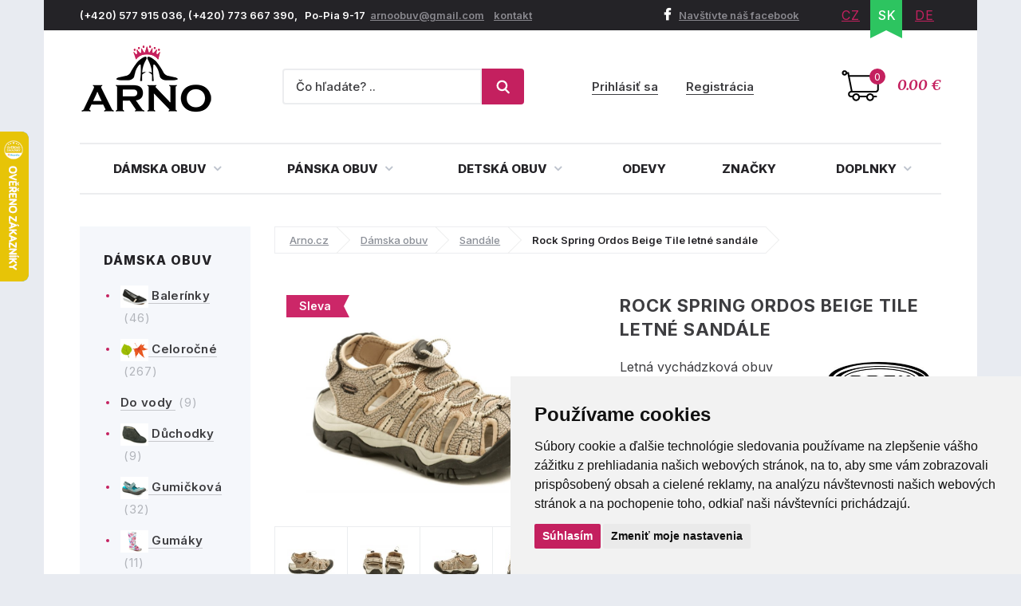

--- FILE ---
content_type: text/html; charset=utf-8
request_url: https://www.arno-obuv.sk/produkt/rock-spring-ordos-beige-tile-letne-sandale
body_size: 17582
content:
<!DOCTYPE html>
<html lang="sk">
    <head>
        <meta charset="utf-8">
                <meta name="robots" content="index,follow">
        <meta name="author" content="Mionet.cz">
        <meta name="viewport" content="width=device-width">
        <title>Rock Spring Ordos Beige Tile letné sandále | ARNO-obuv.sk - obuv s tradíciou</title>
        <meta name="description" content="Letná vychádzková obuv so zapínaním na opasok okolo päty pomocou suchého zipsu. Obuv je vyrobená z kombinácie syntetického a textilného materiálu.">
        <link href="/images/web/favicon_2.png" rel="icon">

        <!-- STYLY STRÁNKY -->
        <link rel="stylesheet" href="/bootstrap/css/bootstrap.css">
        <link rel="stylesheet" href="/plugins/jQuery/jquery-ui-front.css">
        <link rel="stylesheet" href="/css/web/style.css">
        <link rel="stylesheet" href="/css/web/responsive.css">
        <link rel="stylesheet" href="/plugins/fancybox/jquery.fancybox.css">
        <link rel="stylesheet" href="/plugins/bxslider/jquery.bxslider.css">
        <link rel="stylesheet" href="/plugins/autocomplete/autocomplete.css">
        <link rel="stylesheet" href="/plugins/select2/select2.css">
        <link rel="stylesheet" href="/plugins/threesixty/threesixty.css">
        <link rel="stylesheet" href="//maxcdn.bootstrapcdn.com/font-awesome/4.5.0/css/font-awesome.min.css">        
        <!--<link rel="stylesheet" href="https://unpkg.com/swiper/swiper-bundle.css">-->
        <link rel="stylesheet" href="/css/web/swiper-bundle.min.css">        

        <link rel="preconnect" href="https://fonts.googleapis.com">
        <link rel="preconnect" href="https://fonts.gstatic.com" crossorigin>
        <link href="https://fonts.googleapis.com/css?family=Merriweather:400,400i,700,700i&amp;subset=latin-ext" rel="stylesheet">       
        <link href="https://fonts.googleapis.com/css2?family=Inter:wght@100;200;300;400;500;600;700;800;900&display=swap" rel="stylesheet">

        <!-- JS SKRIPTY -->
        <script src="/plugins/jQuery/jQuery-2.2.3.min.js"></script>
        <script src="/plugins/jQuery/jQuery-ui.min.js"></script>
        <script src="/js/nette.ajax.js"></script>
        <script src="/js/spinner.ajax.js"></script>
        <script src="/js/history.ajax.js"></script>
        <script src="/js/nette.forms.js"></script>
        <script src="/bootstrap/js/bootstrap.js"></script>
        <script src="/plugins/fancybox/jquery.fancybox.js"></script>
        <script src="/plugins/bxslider/jquery.bxslider.min.js"></script>
        <script src="/plugins/autocomplete/jquery.autocomplete.min.js"></script>
        <script src="/plugins/select2/select2.min.js"></script>
        <script src="/plugins/select2/cs.js"></script>
        <script src="/plugins/threesixty/threesixty.js"></script>
        <script type="text/javascript" src="//cdnjs.cloudflare.com/ajax/libs/jquery.lazy/1.7.9/jquery.lazy.min.js"></script>
        <script type="text/javascript" src="//cdnjs.cloudflare.com/ajax/libs/jquery.lazy/1.7.9/jquery.lazy.plugins.min.js"></script>
        <script src="https://unpkg.com/swiper/swiper-bundle.js"></script>
        <script src="https://unpkg.com/swiper/swiper-bundle.min.js"></script>
        <script src="/js/global.js"></script>
        <script src="/js/web/custom.js?date=20190703"></script>

        <!-- Cookie Consent by TermsFeed (https://www.TermsFeed.com) -->
        <!--<script src="/js/web/cookie-consent.js"></script>-->
		<script type="text/javascript" src="https://www.termsfeed.com/public/cookie-consent/4.1.0/cookie-consent.js" charset="UTF-8"></script>
		<script type="text/javascript" charset="UTF-8">
		document.addEventListener('DOMContentLoaded', function () {
			cookieconsent.run({
				"notice_banner_type": "simple",
				"consent_type":"express",
				"palette":"light",
					"language":"sk",
				"page_load_consent_levels":["strictly-necessary"],
				"notice_banner_reject_button_hide":false,
				"preferences_center_close_button_hide":false,
				"page_refresh_confirmation_buttons":false,
				"website_name":"ARNO obuv",
                "callbacks": {
                    "scripts_specific_loaded": (level) => {
                        switch(level) {
                            case 'targeting':
                                gtag('consent', 'update', {
                                    'ad_storage': 'granted',
                                    'ad_user_data': 'granted',
                                    'ad_personalization': 'granted',
                                    'analytics_storage': 'granted'
                                });
                                break;
                        }
                    }
                },
                "callbacks_force": true
			});
		});
        $(document).ready(function() {           
            $(window).on('cc_noticeBannerChangePreferencesPressed',function(e) {
                console.log(getCookie('cookie_consent_level'));
                if(getCookie('cookie_consent_level')=='') {
                    window.setTimeout(function() {                   
                        if($('input#tracking').is(':checked')==false) {                   
                            $('input#tracking').trigger('click');
                        }
                        if($('input#targeting').is(':checked')==false) {
                            $('input#targeting').trigger('click');                       
                        }    
                    },1000);
                }
            });
        });

        function getCookie(cname) {
            let name = cname + "=";
            let decodedCookie = decodeURIComponent(document.cookie);
            let ca = decodedCookie.split(';');
            for(let i = 0; i <ca.length; i++) {
                let c = ca[i];
                while (c.charAt(0) == ' ') {
                    c = c.substring(1);
                }
                if (c.indexOf(name) == 0) {
                    return c.substring(name.length, c.length);
                }
            }
            return "";
        } 

		</script>

        <script>
            window.dataLayer = window.dataLayer || [];
            function gtag(){
                dataLayer.push(arguments);
            }
            gtag('consent', 'default', {
                'ad_storage': 'denied',
                'ad_user_data': 'denied',
                'ad_personalization': 'denied',
                'analytics_storage': 'denied'
            });
        </script>
		
        <!-- GLAMI CZ -->

        <!-- GLAMI SK -->
			<script type="text/plain" data-cookie-consent="tracking">
				(function(f, a, s, h, i, o, n) {f['GlamiTrackerObject'] = i;
				f[i]=f[i]||function(){(f[i].q=f[i].q||[]).push(arguments)};o=a.createElement(s),
				n=a.getElementsByTagName(s)[0];o.async=1;o.src=h;n.parentNode.insertBefore(o,n)
				})(window, document, 'script', '//www.glami.sk/js/compiled/pt.js', 'glami');

				glami('create', '2C1B47CB9F89C13C399C69AA4B6939E9', 'sk');
				glami('track', 'PageView');
			</script>

         <!-- HEUREKA REVIEW CZ/SK -->
        <script type="text/javascript">
                var _hwq = _hwq || [];
                _hwq.push(['setKey', '1521B282191A0687F047B8195BE488B9']);_hwq.push(['setTopPos', '100']);_hwq.push(['showWidget', '21']);(function() {
                var ho = document.createElement('script'); ho.type = 'text/javascript'; ho.async = true;
                ho.src = 'https://ssl.heureka.cz/direct/i/gjs.php?n=wdgt&sak=1521B282191A0687F047B8195BE488B9';
                var s = document.getElementsByTagName('script')[0]; s.parentNode.insertBefore(ho, s);
            })();
        </script>

         <!-- Smartlook CZ/SK -->
        <script type="text/plain" data-cookie-consent="tracking">
            window.smartlook||(function(d) {
              var o=smartlook=function(){ o.api.push(arguments)},h=d.getElementsByTagName('head')[0];
              var c=d.createElement('script');o.api=new Array();c.async=true;c.type='text/javascript';
              c.charset='utf-8';c.src='https://rec.smartlook.com/recorder.js';h.appendChild(c);
            })(document);
            smartlook('init', '4fbf4d37ae10f880addc96e4f0115ff9bbb4f1d4');
        </script>

		<script type="text/javascript" src="https://c.seznam.cz/js/rc.js"></script>
         	<!-- ZBOZI RETARGETING CZ/SK / NO -->
	        <script type="text/javascript">
	        var retargetingConf = {
	            rtgId: 30484,
	            consent: 0
	        };
	        if (window.rc && window.rc.retargetingHit) {
	            window.rc.retargetingHit(retargetingConf);
	        }
	        </script>

         <!-- ZBOZI RETARGETING CZ/SK / YES -->
        <script type="text/plain" data-cookie-consent="tracking">
        var retargetingConf = {
            rtgId: 30484,
            consent: 1
        };
        if (window.rc && window.rc.retargetingHit) {
            window.rc.retargetingHit(retargetingConf);
        }
        </script>
        
      	<!-- GOOGLE CZ -->

		<!-- GOOGLE SK -->
			<!-- Google tag (gtag.js) / Google analytics --> 
            <script async src="https://www.googletagmanager.com/gtag/js?id=G-RHTT811S7L"></script> 
            <script type="text/plain" data-cookie-consent="tracking"> window.dataLayer = window.dataLayer || []; function gtag(){dataLayer.push(arguments);} gtag('js', new Date()); gtag('config', 'G-RHTT811S7L'); </script> 

            <!-- Google Tag Manager -->
            <script type="text/plain" data-cookie-consent="tracking">(function(w,d,s,l,i){w[l]=w[l]||[];w[l].push({'gtm.start':
            new Date().getTime(),event:'gtm.js'});var f=d.getElementsByTagName(s)[0],
            j=d.createElement(s),dl=l!='dataLayer'?'&l='+l:'';j.async=true;j.src=
            'https://www.googletagmanager.com/gtm.js?id='+i+dl;f.parentNode.insertBefore(j,f);
            })(window,document,'script','dataLayer','GTM-P76XW6CR');</script>
            <!-- End Google Tag Manager -->

        <!-- Affial CZ/SK -->
		<script type="text/plain" id="pap_x2s6df8d" src="https://login.affial.com/scripts/8m338kj" data-cookie-consent="tracking"></script>
		<script type="text/plain" data-cookie-consent="tracking">
            window.setTimeout(function() {
                PostAffTracker.setAccountId('7dc96ec0');
                try {
                    PostAffTracker.track();
                } catch (err) { }
            },5000);
		</script>

		<!-- Facebook Pixel Code -->
		<script type="text/plain" data-cookie-consent="tracking">
		  !function(f,b,e,v,n,t,s)
		  {if(f.fbq)return;n=f.fbq=function(){n.callMethod?
		  n.callMethod.apply(n,arguments):n.queue.push(arguments)};
		  if(!f._fbq)f._fbq=n;n.push=n;n.loaded=!0;n.version='2.0';
		  n.queue=[];t=b.createElement(e);t.async=!0;
		  t.src=v;s=b.getElementsByTagName(e)[0];
		  s.parentNode.insertBefore(t,s)}(window, document,'script',
		  'https://connect.facebook.net/en_US/fbevents.js');
		  fbq('init', '370262077757570');
		  fbq('track', 'PageView');
		</script>

		<!-- End Facebook Pixel Code -->
		<script type="text/plain"  data-cookie-consent="tracking">
			(function(l, u, c, i, n, k, a) {l['ModioCZ'] = n;
			l[n]=l[n]||function(){(l[n].q=l[n].q||[]).push(arguments)};k=u.createElement(c),
			a=u.getElementsByTagName(c)[0];k.async=1;k.src=i;a.parentNode.insertBefore(k,a)
			})(window, document, 'script', '//trackingapi.modio.cz/ppc.js', 'modio');
			modio('init', '6f4a6bbe');
		</script>
		
		
		<!-- 
		<script id="ehc" type="text/plain"  data-cookie-consent="tracking">
			(function() {
				var ehcjs = document.createElement('script');
				ehcjs.id = 'ehcjs';
				ehcjs.src = 'https://ehub.cz/system/scripts/click.js.php';
				ehcjs.async = true;
				ehcjs.defer = true;
				ehcjs.addEventListener('load', function() {
					var ehubClick = new EhubClick();
					ehubClick.setCampaignId('d8ff09a2');
					ehubClick.process();
				});
				document.head.appendChild(ehcjs);
			})();
		</script>
		-->

		<link href="/produkt/rock-spring-ordos-beige-tile-letne-sandale" rel="canonical">

<!-- Facebook CZ/SK -->
<script type="text/plain" data-cookie-consent="tracking">
    fbq('track', 'ViewContent',{
        'content_ids':['P7697V21928'],
        'content_type':'product',
        'value':'32.888888888888886',
        'currency':'EUR'
    });
	
</script>
<!-- Heureka.cz PRODUCT DETAIL script -->
	<script type="text/plain" data-cookie-consent="tracking">
    (function(t, r, a, c, k, i, n, g) {t['ROIDataObject'] = k;
    t[k]=t[k]||function(){(t[k].q=t[k].q||[]).push(arguments)},t[k].c=i;n=r.createElement(a),
    g=r.getElementsByTagName(a)[0];n.async=1;n.src=c;g.parentNode.insertBefore(n,g)
    })(window, document, 'script', '//www.heureka.cz/ocm/sdk.js?version=2&page=product_detail', 'heureka', 'cz');
	</script>
<!-- End Heureka.cz PRODUCT DETAIL script -->

<meta property="og:title" content="Rock Spring Ordos Beige Tile letné sandále">
<meta property="og:type" content="product">
    <meta property="og:url" content="https://www.arno-obuv.sk/produkt/rock-spring-ordos-beige-tile-letne-sandale">
<meta property="og:image" content="https://www.arno-obuv.sk/contents/product/7697/large_1584620566_ordos-beige-tile.jpg"> 

<link rel="stylesheet" type="text/css" href="//cdn.jsdelivr.net/npm/slick-carousel@1.8.1/slick/slick.css">
<script type="text/javascript" src="//cdn.jsdelivr.net/npm/slick-carousel@1.8.1/slick/slick.js"></script>
<script type="text/javascript">
    $(document).ready(function() {
        $('.related .products').slick({
            'arrows':true,
            'slidesToShow':4,
            'autoplay':true,
            'swipeToSlide':true,
            'prevArrow':'<a class="slick-prev" aria-label="Previous"><i class="fa fa-angle-left"></i></a>',
            'nextArrow':'<a class="slick-next" aria-label="Next" type="button"><i class="fa fa-angle-right"></i></a>',
            responsive: [
                {
                  breakpoint: 1024,
                  settings: {
                    slidesToShow: 3,
                    slidesToScroll: 3,
                    infinite: true,
                    dots: true
                  }
                },
                {
                  breakpoint: 600,
                  settings: {
                    slidesToShow: 2,
                    slidesToScroll: 2
                  }
                },
                {
                  breakpoint: 480,
                  settings: {
                    slidesToShow: 1,
                    slidesToScroll: 1
                  }
                }
                // You can unslick at a given breakpoint now by adding:
                // settings: "unslick"
                // instead of a settings object
              ]
            });

        $('.latest .products').slick({
            'arrows':true,
            'slidesToShow':4,
            'autoplay':true,
            'swipeToSlide':true,
            'centerMode':false,
            'prevArrow':'<a class="slick-prev" aria-label="Previous"><i class="fa fa-angle-left"></i></a>',
            'nextArrow':'<a class="slick-next" aria-label="Next" type="button"><i class="fa fa-angle-right"></i></a>',
             responsive: [
                {
                  breakpoint: 1024,
                  settings: {
                    slidesToShow: 3,
                    slidesToScroll: 3,
                    infinite: true,
                    dots: true
                  }
                },
                {
                  breakpoint: 600,
                  settings: {
                    slidesToShow: 2,
                    slidesToScroll: 2
                  }
                },
                {
                  breakpoint: 480,
                  settings: {
                    slidesToShow: 1,
                    slidesToScroll: 1
                  }
                }
                // You can unslick at a given breakpoint now by adding:
                // settings: "unslick"
                // instead of a settings object
              ]
        });
    });
</script>
<style type="text/css">
    .slick-list {
        width:100%;
    }
</style>
<link href="https://cdnjs.cloudflare.com/ajax/libs/lightbox2/2.11.4/css/lightbox.min.css" rel="stylesheet">
<script src="https://cdnjs.cloudflare.com/ajax/libs/lightbox2/2.11.4/js/lightbox.min.js"></script>

    </head>

    <body>
        <!-- Facebook CZ/SK -->
        <noscript><img height="1" width="1" style="display:none" src="https://www.facebook.com/tr?id=370262077757570&ev=PageView&noscript=1"></noscript>

        <!--  GOOGLE CZ -->

		<!--  GOOGLE SK -->
			<!-- Google Tag Manager (noscript) -->
            <noscript><iframe src="https://www.googletagmanager.com/ns.html?id=GTM-P76XW6CR" height="0" width="0" style="display:none;visibility:hidden"></iframe></noscript>
            <!-- End Google Tag Manager (noscript) -->

        <div class="container content-bg">
            <header id='header'>
                <div id='header-top'>
                    <div class='pull-left contact hidden-xs'>
                        <p>(+420) 577 915 036,&nbsp;(+420) 773 667 390,&nbsp; &nbsp;Po-Pia 9-17&nbsp;&nbsp;<a href="mailto:arnoobuv@gmail.com">arnoobuv@gmail.com</a>&nbsp;&nbsp;&nbsp;&nbsp;<a href="/kontakt">kontakt</a>&nbsp;</p>
                    </div>
                    <div class='pull-right'>
                        <a class="fb-link hidden-xs" href="https://www.facebook.com/arno.obuv/"><i class="fa fa-facebook"></i>Navštívte náš facebook</a>
<ul class="pull-right lang" id="snippet-lang-lang">
    
        <li ><a href="https://www.arno.cz/produkt/rock-spring-ordos-beige-tile-letni-sandaly?do=redetectCurrency&amp;cart=a%3A0%3A%7B%7D">CZ</a></li>

        <li class="active"><a href="/produkt/rock-spring-ordos-beige-tile-letne-sandale">SK</a></li>

        <li ><a href="https://www.arno-schuhe.de/produkt/rock-spring-ordos-beige-fliese-sommer-sandalen?do=redetectCurrency&amp;cart=a%3A0%3A%7B%7D">DE</a></li>
</ul>                    </div>
                </div>
                <div id='header-middle'>
                    <a id="logo" href="/">
                        <img src="/images/web/logo_2.png" alt="ARNO-obuv.sk - obuv s tradíciou">
                    </a>
                    <div class='pull-right'>
<a href='/nakupni-kosik' class='cart-box' id="snippet-cart-cartBox">
    <span class="quantity">0</span>
    <span class="price">0.00 €</span>
</a>                    </div>
                    <div class='pull-right hidden-xs hidden-sm'>
<div class='login-box pull-right'>
        <a href='/ucet/prihlasenie'>Prihlásiť sa</a>
        <a href='/ucet/registracia'>Registrácia</a>
</div>                    </div>
                    <div class='search-box-wrapper'>
<div class="search-box">
    <form method="get" class="form-inline" action="/vyhladavanie">
        <div class="form-group">
            <input type="text" name="search" autocomplete='off' placeholder="Čo hľadáte? .." class="form-control" id="search-box-input" value="">
        </div>
        <button type="submit" class="btn btn-success"><img src="/images/web/search.png"></button>
    </form>
</div>
<script>
    $(document).ready(function() {
        $("#search-box-input").easyAutocomplete({
            url: function(text) {
                    return "/?do=search-ajax" + "&text=" + text;
            },
            getValue: "name",
            requestDelay: 500,
            template: {
                type: "custom",
		method: function(value, item) {
                    var html = '<a href="' + item.link + '">';
                    if(item.image){
                        html += '<img style="width: 60px; margin-right: 10px;" src="/contents/product/' + item.eshop_product_id + '/thumb_' + item.image + '" />';
                    }
                    if(item.action_price){
                        html += '<span class="content">' + item.name + '<strong><s>' + item.price + '</s> <b class="text-danger">' + item.action_price + '</b></strong></span>';
                    }else{
                        html += '<span class="content">' + item.name + '<strong>' + item.price + '</strong></span>';
                    }
                    html += '</a>';
                    return html;
		}
            },
            theme: "square"
        });
    });
</script>                        <div class="login-mobile pull-right">
                                <a href='/ucet/prihlasenie' title="Přihlasit se">
                                    <svg width="2em" height="2em" viewBox="0 0 16 16" class="bi bi-person-plus" fill="currentColor" xmlns="http://www.w3.org/2000/svg">
                                        <path fill-rule="evenodd" d="M8 5a2 2 0 1 1-4 0 2 2 0 0 1 4 0zM6 8a3 3 0 1 0 0-6 3 3 0 0 0 0 6zm6 5c0 1-1 1-1 1H1s-1 0-1-1 1-4 6-4 6 3 6 4zm-1-.004c-.001-.246-.154-.986-.832-1.664C9.516 10.68 8.289 10 6 10c-2.29 0-3.516.68-4.168 1.332-.678.678-.83 1.418-.832 1.664h10zM13.5 5a.5.5 0 0 1 .5.5V7h1.5a.5.5 0 0 1 0 1H14v1.5a.5.5 0 0 1-1 0V8h-1.5a.5.5 0 0 1 0-1H13V5.5a.5.5 0 0 1 .5-.5z"></path>
                                    </svg>
                                    <span>Přihlásit se</span>
                                </a>
                        </div>
                    </div>
                </div>
                <div class="clearfix"></div>
                <nav id="nav">
                    <button type="button" id="mobile-menu" class="visible-xs visible-sm">
                        <span>
                            <span class="title">Menu</span>
                            <span class="t-line"></span>
                            <span class="m-line"></span>
                            <span class="b-line"></span>
                        </span>
                    </button>
<ul id="nav-ul">
	         
	            

	        <li class="" style="position: initial;">
	            <a href="/damska-obuv" >
	                Dámska obuv
	                <i class="fa fa-angle-down"></i>
	            </a>
	                <div class="megamenu eq-height-sm">
	                    <div class="col-md-8 col-sm-12"><span class="header">Najčastejšie hľadané kategórie:</span>
<div class="row">
<div class="col-sm-3">
<ul>
	<li><a href="https://www.arno-obuv.sk/damska-celorocna-obuv"><img alt="Dámské celoročné topánky" src="https://www.arno-obuv.sk/contents/structure/33/1529868934_celorocni.png" style="width: 35px; height: 28px;" /> Celoročná</a></li>
	<li><a href="https://www.arno-obuv.sk/damske-poltopanky"><img alt="Dámske poltopánky" src="/contents/editor/ikonky/damska-polobotky.png" style="width: 35px; height: 28px;" /> Poltopánky</a></li>
	<li><a href="https://www.arno-obuv.sk/damske-tenisky"><img alt="Dámské tenisky" src="/contents/editor/ikonky/damska-tenisky.png" style="width: 35px; height: 28px;" /> Tenisky</a></li>
	<li><a href="https://www.arno-obuv.sk/damske-lodicky"><img alt="Dámske lodičky" src="/contents/editor/ikonky/damske-lodicky.png" style="width: 35px; height: 28px;" /> Lodičky</a></li>
</ul>
</div>

<div class="col-sm-3">
<ul>
	<li><a href="https://www.arno-obuv.sk/damska-letna-obuv"><img alt="Dámská letná obuv" src="https://www.arno-obuv.sk/contents/structure/240/1529868876_letni.png" style="width: 35px; height: 28px;" /> Letná</a></li>
	<li><a href="https://www.arno-obuv.sk/damske-baleriny"><img alt="Dámske balerínky" src="/contents/editor/ikonky/damske-baleriny.png" style="width: 35px; height: 28px;" /> Balerínky</a></li>
	<li><a href="https://www.arno-obuv.sk/damske-sandale"><img alt="Dámske sandále" src="/contents/editor/ikonky/damske-sandaly.png" style="width: 35px; height: 28px;" /> Sandále</a></li>
	<li><a href="https://www.arno-obuv.sk/damska-gumickova-obuv"><img alt="Dámska gumickova obuv" src="/contents/editor/ikonky/damska-gumickova.png" style="width: 35px; height: 28px;" /> Gumičková</a></li>
</ul>
</div>

<div class="col-sm-3">
<ul>
	<li><a href="https://www.arno-obuv.sk/damska-nadmerna-obuv"><img alt="Dámske nadmerné topánky" src="/contents/editor/ikonky/damska-nadmerna.png" style="width: 35px; height: 28px;" /> Nadmerná</a></li>
	<li><a href="https://www.arno-obuv.sk/damske-slapky"><img alt="Dámske papuče" src="/contents/editor/ikonky/damska-pantofle.png" style="width: 35px; height: 28px;" /> Šľapky</a></li>
	<li><a href="https://www.arno-obuv.sk/damska-zdravotna-obuv"><img alt="Dámske zdravotné topánky" src="https://www.arno-obuv.sk/contents/structure/67/1574769672_damska-zdravotni.png" style="width: 35px; height: 28px;" /> Zdravotné</a></li>
	<li><a href="https://www.arno-obuv.sk/damska-obuv-sirka-h"><img alt="Dámske topánky šírka H" src="/contents/editor/ikonky/sire-h.png" style="width: 35px; height: 28px;" /> Šírka H</a></li>
</ul>
</div>

<div class="col-sm-3">
<ul>
	<li><a href="https://www.arno-obuv.sk/damska-zimna-obuv"><img alt="Dámská zimná obuv" src="https://www.arno.cz/contents/structure/92/1529868916_zimni.png" style="width: 35px; height: 28px;" /> Zimná</a></li>
	<li><a href="https://www.arno-obuv.sk/damska-clenkova-obuv"><img alt="Dámske členkové topánky" src="/contents/editor/ikonky/damska-kotnickova.png" style="width: 35px; height: 28px;" /> Členková</a></li>
	<li><a href="https://www.arno-obuv.sk/damske-cizmy"><img alt="Dámske čižmy" src="/contents/editor/ikonky/damska-kozacky.png" style="width: 35px; height: 28px;" /> Čižmy</a></li>
	<li><a href="https://www.arno-obuv.sk/damske-snehule"><img alt="Dámske sněhule" src="/contents/editor/ikonky/snehule.png" style="width: 35px; height: 28px;" /> Snehule</a></li>
</ul>
</div>
</div>
<a class="full-link" href="https://www.arno-obuv.sk/damska-obuv">Zobraziť všetky kategórie dámskej obuvi</a></div>

<div class="col-md-4 hidden-sm"><span class="header">Populárne značky:</span>

<div class="row">
<div class="col-md-6"><a href="https://www.arno-obuv.sk/jana"><img src="/contents/editor/logo-panske/JANA.png" style="width: 123px; height: 72px;" /></a></div>

<div class="col-md-6"><a href="https://www.arno-obuv.sk/rock-spring"><img src="/contents/editor/logo-panske/ROCK-SPRING.png" style="width: 123px; height: 72px;" /></a></div>
</div>

<div class="row">
<div class="col-md-6"><a href="https://www.arno-obuv.sk/mustang"><img src="/contents/editor/logo-panske/MUSTANG.png" style="width: 123px; height: 72px;" /></a></div>

<div class="col-md-6"><a href="https://www.arno-obuv.sk/tamaris"><img src="/contents/editor/logo-panske/TAMARIS123.png" style="width: 123px; height: 72px;" /></a></div>
</div>

<div class="row">
<div class="col-md-6"><a href="https://www.arno-obuv.sk/piccadilly"><img src="/contents/editor/logo-panske/PICCADILLY.png" style="width: 123px; height: 72px;" /></a></div>

<div class="col-md-6"><a href="https://www.arno-obuv.sk/kamik"><img src="/contents/editor/logo-panske/KAMIK.png" style="width: 123px; height: 72px;" /></a></div>
</div>
</div>

	                </div>
	        </li>
	         
	            

	        <li class="" style="position: initial;">
	            <a href="/panska-obuv" >
	                Pánska obuv
	                <i class="fa fa-angle-down"></i>
	            </a>
	                <div class="megamenu eq-height-sm">
	                    <div class="col-md-8 col-sm-12"><span class="header">Najčastejšie hľadané kategórie:</span>
<div class="row">
<div class="col-sm-3">
<ul>
	<li><a href="https://www.arno-obuv.sk/panska-vychadzkova-obuv"><img alt="Pánska vychadzkova obuv" src="https://www.arno-obuv.sk/contents/editor/ikonky/panska-vychazkova.png" style="width: 35px; height: 28px;" />Vychádzková</a></li>
	<li><a href="https://www.arno-obuv.sk/panska-spolocenska-obuv"><img alt="Pánska spoločenská obuv" src="https://www.arno-obuv.sk/contents/editor/ikonky/panska-spolecenska.png" style="width: 35px; height: 28px;" />Spoločenská</a></li>
	<li><a href="https://www.arno-obuv.sk/panske-poltopanky"><img alt="Pánske poltopánky" src="https://www.arno-obuv.sk/contents/editor/ikonky/panska-polobotky.png" style="width: 35px; height: 28px;" />Poltopánky</a></li>
	<li><a href="https://www.arno-obuv.sk/panske-tenisky"><img alt="Pánske tenisky" src="https://www.arno-obuv.sk/contents/editor/ikonky/panska-tenisky.png" style="width: 35px; height: 28px;" />Tenisky</a></li>
</ul>
</div>

<div class="col-sm-3">
<ul>
	<li><a href="https://www.arno-obuv.sk/panske-sandale"><img alt="Pánske sandále" src="https://www.arno-obuv.sk/contents/editor/ikonky/panska-sandaly.png" style="width: 35px; height: 28px;" />Sandále</a></li>
	<li><a href="https://www.arno-obuv.sk/panske-mokasiny"><img alt="Pánske mokasíny" src="https://www.arno-obuv.sk/contents/editor/ikonky/panska-mokasiny.png" style="width: 35px; height: 28px;" />Mokasíny</a></li>
	<li><a href="https://www.arno-obuv.sk/panska-sportova-obuv"><img alt="Pánska športová obuv" src="https://www.arno-obuv.sk/contents/editor/ikonky/panska-sportovni.png" style="width: 35px; height: 28px;" />Športová</a></li>
	<li><a href="https://www.arno-obuv.sk/panske-papuce"><img alt="Pánske papuče" src="https://www.arno-obuv.sk/contents/editor/ikonky/panska-pantofle.png" style="width: 35px; height: 28px;" />Papuče</a></li>
</ul>
</div>

<div class="col-sm-3">
<ul>
	<li><a href="https://www.arno-obuv.sk/panska-clenkova-obuv"><img alt="Pánska členková obuv" src="https://www.arno-obuv.sk/contents/editor/ikonky/panska-kotnickova.png" style="width: 35px; height: 28px;" />Členková</a></li>
	<li><a href="https://www.arno-obuv.sk/panska-trekingova-obuv"><img alt="Pánska trekingová obuv" src="https://www.arno-obuv.sk/contents/editor/ikonky/panska-trekingova.png" style="width: 35px; height: 28px;" />Trekingová</a></li>
	<li><a href="https://www.arno-obuv.sk/panske-gumaky"><img alt="Pánske gumáky" src="https://www.arno-obuv.sk/contents/editor/ikonky/panska-holinky.png" style="width: 35px; height: 28px;" />Gumáky</a></li>
	<li><a href="https://www.arno-obuv.sk/panske-snehule"><img alt="Pánske sněhule" src="https://www.arno-obuv.sk/contents/editor/ikonky/panska-snehule.png" style="width: 35px; height: 28px;" />Sněhule</a></li>
</ul>
</div>

<div class="col-sm-3">
<ul>
	<li><a href="https://www.arno-obuv.sk/panska-nadmerna-obuv"><img alt="Pánska nadmerná" src="https://www.arno-obuv.sk/contents/editor/ikonky/panska-nadmerna.png" style="width: 35px; height: 28px;" />Nadmerná</a></li>
	<li><a href="https://www.arno-obuv.sk/panska-letna-obuv"><img alt="Pánska letná obuv" src="https://www.arno-obuv.sk/contents/editor/ikonky/letni.png" style="width: 35px; height: 28px;" />Letná</a></li>
	<li><a href="https://www.arno-obuv.sk/panska-zimna-obuv"><img alt="Pánska zimná obuv" src="https://www.arno-obuv.sk/contents/editor/ikonky/zima.png" style="width: 35px; height: 28px;" />Zimná</a></li>
	<li><a href="https://www.arno-obuv.sk/panska-celorocna-obuv"><img alt="Pánske celoročné" src="https://www.arno-obuv.sk/contents/editor/ikonky/celorocni.png" style="width: 35px; height: 28px;" />Celoročná</a></li>
</ul>
</div>
</div>
<a class="full-link" href="https://www.arno-obuv.sk/panska-obuv">Zobraziť všetky kategórie pánskej obuvi</a></div>

<div class="col-md-4 hidden-sm"><span class="header">Populárne značky:</span>

<div class="row">
<div class="col-md-6"><a href="https://www.arno-obuv.sk/kamik"><img src="https://www.arno-obuv.sk/contents/editor/logo-panske/KAMIK.png" style="width: 123px; height: 72px;" /></a></div>

<div class="col-md-6"><a href="https://www.arno-obuv.sk/mustang"><img src="https://www.arno-obuv.sk/contents/editor/logo-panske/MUSTANG.png" style="width: 123px; height: 72px;" /></a></div>
</div>

<div class="row">
<div class="col-md-6"><a href="https://www.arno-obuv.sk/koma"><img src="https://www.arno-obuv.sk/contents/editor/logo-panske/KOMA.png" style="width: 123px; height: 72px;" /></a></div>

<div class="col-md-6"><a href="https://www.arno-obuv.sk/power"><img src="https://www.arno-obuv.sk/contents/editor/logo-panske/POWER123.png" style="width: 123px; height: 72px;" /></a></div>
</div>

<div class="row">
<div class="col-md-6"><a href="https://www.arno-obuv.sk/imac"><img src="https://www.arno-obuv.sk/contents/editor/logo-panske/IMAC.png" style="width: 123px; height: 72px;" /></a></div>

<div class="col-md-6"><a href="https://www.arno-obuv.sk/bukat"><img src="https://www.arno-obuv.sk/contents/editor/logo-panske/BUKAT.png" style="width: 123px; height: 72px;" /></a></div>
</div>
</div>

	                </div>
	        </li>
	         
	            

	        <li class="" style="position: initial;">
	            <a href="/detska-obuv" >
	                Detská obuv
	                <i class="fa fa-angle-down"></i>
	            </a>
	                <div class="megamenu eq-height-sm">
	                    <div class="col-md-8 col-sm-12"><span class="header">Najčastejšie hľadané kategórie:</span>
<div class="row">
<div class="col-sm-3">
<p><a href="https://www.arno-obuv.sk/dievcenska-obuv">Dievčenská obuv</a></p>

<ul>
	<li><a href="/dievcenske-vychadzkove-topanky">Vychádzková</a></li>
	<li><a href="/dievcenska-poltopanky">Poltopánky</a></li>
	<li><a href="/dievcenske-sandale">Sandále</a></li>
	<li><a href="/dievcenske-tenisky">Tenisky</a></li>
	<li><a href="/dievcenske-balerinky">Balerínky</a></li>
</ul>
</div>

<div class="col-sm-3">
<p> </p>

<ul>
	<li><a href="/dievcenske-clenkove-topanky">Členková</a></li>
	<li><a href="/dievcenske-cizmy">Čižmy</a></li>
	<li><a href="/dievcenske-snehule">Snehule</a></li>
	<li><a href="/dievcenske-gumaky">Gumáky</a></li>
	<li><a href="/dievcenske-papuce">Papuče</a></li>
</ul>
</div>

<div class="col-sm-3">
<p><a href="https://www.arno-obuv.sk/chlapcenske-topanky">Chlapčenská obuv</a></p>

<ul>
	<li><a href="/chlapcenske-vychadzkove-topanky">Vychádzková</a></li>
	<li><a href="/chlapcenske-poltopanky">Poltopánky</a></li>
	<li><a href="/chlapcenske-tenisky">Tenisky</a></li>
	<li><a href="/chlapcenske-sandale">Sandále</a></li>
	<li><a href="/chlapcenske-sportove-topanky">Športové</a></li>
</ul>
</div>

<div class="col-sm-3">
<p> </p>

<ul>
	<li><a href="/chlapcenske-papuce">Papuče a prezúvky</a></li>
	<li><a href="/chlapcenske-clenkove-topanky">Členková</a></li>
	<li><a href="/chlapcenske-snehule">Snehule</a></li>
	<li><a href="/chlapcenske-gumaky">Gumáky</a></li>
	<li><a href="/chlapcenske-barefoot-topanky">Barefoot - Bosé topánky</a></li>
</ul>
</div>
</div>
<a class="full-link" href="/detska-obuv">Všetky ponuky detskej obuvi</a></div>

<div class="col-md-4 hidden-sm"><span class="header">Populárnej značky:</span>

<div class="row">
<div class="col-md-6"><a href="/kamik"><img src="/contents/editor/logo-panske/KAMIK.png" style="width: 123px; height: 72px;" /></a></div>

<div class="col-md-6"><a href="/obuv-befado"><img src="/contents/editor/logo-panske/bez%20n%C3%A1zvu/BEFADO.png" style="width: 123px; height: 72px;" /></a></div>
</div>

<div class="row">
<div class="col-md-6"><a href="/american-club"><img src="/contents/editor/logo-panske/bez%20n%C3%A1zvu/american-club.png" style="width: 123px; height: 72px;" /></a></div>

<div class="col-md-6"><a href="/wojtylko"><img src="/contents/editor/logo-panske/bez%20n%C3%A1zvu/Wojtylko.png" style="width: 123px; height: 72px;" /></a></div>
</div>

<div class="row">
<div class="col-md-6"><a href="/peddy"><img src="/contents/editor/logo-panske/bez%20n%C3%A1zvu/PEDDY.png" style="width: 123px; height: 72px;" /></a></div>

<div class="col-md-6"><a href="/pegres"><img src="/contents/editor/logo-panske/bez%20n%C3%A1zvu/PEGRES.png" style="width: 123px; height: 72px;" /></a></div>
</div>
</div>

	                </div>
	        </li>
	         
	            

	        <li class="" >
	            <a href="/odevy" >
	                Odevy
	            </a>
	        </li>
	         
	            

	        <li class="" >
	            <a href="/obuv-dle-znacek" >
	                Značky
	            </a>
	        </li>
	         
	            

	        <li class="" style="position: initial;">
	            <a href="/doplnky" >
	                Doplnky
	                <i class="fa fa-angle-down"></i>
	            </a>
	                <div class="megamenu eq-height-sm">
	                    <div class="col-md-8 col-sm-12"><span class="header">Najčastejšie hľadané kategórie:</span>
<div class="row">
<div class="col-sm-3">
<ul>
	<li><a href="/vlozky-do-obuvi">Vložky do obuvi</a></li>
	<li><a href="/ortopedicke-pomocky">Ortopedické pomôcky</a></li>
	<li><a href="/ochranne-prostredky">Ochranné prostriedky</a></li>
	<li><a href="/opasky">Opasky</a></li>
</ul>
</div>

<div class="col-sm-3">
<ul>
	<li><a href="/damske-kabelky">Dámske kabelky</a></li>
	<li><a href="/panske-tasky">Pánske tašky</a></li>
	<li><a href="/panske-etue">Pánske Etue</a></li>
	<li><a href="/dokladovky">Dokladovky</a></li>
</ul>
</div>

<div class="col-sm-3">
<ul>
	<li><a href="/damske-penazenky">Dámske peňaženky</a></li>
	<li><a href="/panske-penazenky">Pánské peňaženky</a></li>
	<li><a href="/casnicke-penazenky">Čašnícke peňaženky</a></li>
	<li><a href="/dolarovky">Dolarovky</a></li>
</ul>
</div>

<div class="col-sm-3">
<ul>
	<li><a href="/puzdra-a-vizitkare">Puzdra a vizitkáře</a></li>
	<li><a href="/manikury">Manikúry</a></li>
	<li><a href="klucenky-a-kapsicky">Kľúčenky a kapsičky</a></li>
</ul>
</div>
</div>
<a class="full-link" href="/doplnky">Zobraziť všetky kategórie doplnkov</a></div>

<div class="col-md-4 hidden-sm"><span class="header">Populárne značky:</span>

<div class="row">
<div class="col-md-6"><a href="/dr-grepl"><img src="/contents/editor/logo-panske/DR-GREPL.png" style="width: 123px; height: 72px;" /></a></div>

<div class="row">
<div class="col-md-6"><a href="/lagen"><img src="/contents/editor/logo-panske/LAGEN.png" style="width: 123px; height: 72px;" /></a></div>

<div class="row">
<div class="col-md-6"><a href="/top"><img src="/contents/editor/logo-panske/TOP.png" style="width: 123px; height: 72px;" /></a></div>
</div>
</div>
</div>
</div>

	                </div>
	        </li>
</ul>                </nav>
            </header>

            <section id="content" class='row eq-height-md'>
<aside class="col-lg-3 visible-lg">
<div id="list-group-tree-wrapper">
    <div class="list-group-tree-heading">Dámska obuv</div>
    <ul class="list-group-tree">
    <li class=" ">
        <a href="/damske-baleriny">
            		<img src="https://www.arno-obuv.sk/contents/structure/42/1529865864_baleriny.png">
        	Balerínky
        </a>    
        <span class='count'>(46)</span>
    </li>
    <li class=" ">
        <a href="/damska-celorocna-obuv">
            		<img src="https://www.arno-obuv.sk/contents/structure/33/1529868934_celorocni.png">
        	Celoročné
        </a>    
        <span class='count'>(267)</span>
    </li>
    <li class=" ">
        <a href="/do-vody">
        	Do vody
        </a>    
        <span class='count'>(9)</span>
    </li>
    <li class=" ">
        <a href="/damske-duchodky">
            		<img src="https://www.arno-obuv.sk/contents/structure/65/1529867621_duchodky.png">
        	Důchodky
        </a>    
        <span class='count'>(9)</span>
    </li>
    <li class=" ">
        <a href="/damska-gumickova-obuv">
            		<img src="https://www.arno-obuv.sk/contents/structure/247/1529866641_gumickova.png">
        	Gumičková
        </a>    
        <span class='count'>(32)</span>
    </li>
    <li class=" ">
        <a href="/damske-gumaky">
            		<img src="https://www.arno-obuv.sk/contents/structure/57/1529867189_holinky.png">
        	Gumáky
        </a>    
        <span class='count'>(11)</span>
    </li>
    <li class=" ">
        <a href="/damska-clenkova-obuv">
            		<img src="https://www.arno-obuv.sk/contents/structure/56/1529866777_kotnickova.png">
        	Členková celoročná obuv
        </a>    
        <span class='count'>(20)</span>
    </li>
    <li class=" ">
        <a href="/damske-cizmy">
            		<img src="https://www.arno-obuv.sk/contents/structure/59/1529866652_kozacky.png">
        	Čižmy
        </a>    
        <span class='count'>(15)</span>
    </li>
    <li class=" ">
        <a href="/damska-letna-obuv">
            		<img src="https://www.arno-obuv.sk/contents/structure/240/1529868876_letni.png">
        	Letné
        </a>    
        <span class='count'>(283)</span>
    </li>
    <li class=" ">
        <a href="/damske-lodicky">
            		<img src="https://www.arno-obuv.sk/contents/structure/41/1529865075_lodicky.png">
        	Lodičky
        </a>    
        <span class='count'>(103)</span>
    </li>
    <li class=" ">
        <a href="/damske-mokasiny">
            		<img src="https://www.arno-obuv.sk/contents/structure/47/1529866312_mokasiny.png">
        	Mokasíny
        </a>    
        <span class='count'>(31)</span>
    </li>
    <li class=" ">
        <a href="/damske-nazuvaky">
            		<img src="https://www.arno-obuv.sk/contents/structure/276/1529867727_nazouvaky.png">
        	Nazúvaky
        </a>    
        <span class='count'>(86)</span>
    </li>
    <li class=" ">
        <a href="/damske-slapky">
            		<img src="https://www.arno-obuv.sk/contents/structure/49/1529866300_pantofle.png">
        	Šľapky
        </a>    
        <span class='count'>(68)</span>
    </li>
    <li class=" ">
        <a href="/damske-papuce">
            		<img src="https://www.arno-obuv.sk/contents/structure/54/1529867629_papuce.png">
        	Papuče
        </a>    
        <span class='count'>(27)</span>
    </li>
    <li class=" ">
        <a href="/damske-plazovky">
            		<img src="https://www.arno-obuv.sk/contents/structure/50/1529867183_plazovky.png">
        	Plážovky
        </a>    
        <span class='count'>(27)</span>
    </li>
    <li class=" ">
        <i></i>
        <a href="/podla-podosvy">
        	Podľa podošvy
        </a>    
        <span class='count'>(282)</span>
        <ul>
                <li class=" ">
        <a href="/damska-obuv-na-kline">
        	Na kline
        </a>    
    </li>
    <li class=" ">
        <a href="/damska-obuv-na-podpatku">
        	Podpätok
        </a>    
    </li>
    <li class=" ">
        <a href="/damske-topanky-na-platforme">
        	Platforma
        </a>    
    </li>
    <li class=" ">
        <a href="/damske-topanky-bez-podpatku">
        	Bez podpätku
        </a>    
    </li>

        </ul>
    </li>
    <li class=" ">
        <i></i>
        <a href="/podla-velkosti">
        	Podľa veľkosti
        </a>    
        <span class='count'>(618)</span>
        <ul>
                <li class=" ">
        <a href="/damska-nadmerna-obuv">
            		<img src="https://www.arno-obuv.sk/contents/structure/45/1574854812_damska-nadmerna.png">
        	Nadmerná
        </a>    
    </li>
    <li class=" ">
        <a href="/damska-podmerna-obuv">
        	Podměrná
        </a>    
    </li>
    <li class=" ">
        <a href="/sirka-g">
        	Šírka G
        </a>    
    </li>
    <li class=" ">
        <a href="/sirka-g-1-2">
        	Šírka G 1/2
        </a>    
    </li>
    <li class=" ">
        <a href="/damska-obuv-sirka-h">
            		<img src="https://www.arno-obuv.sk/contents/structure/256/1574772795_sire-h.png">
        	Šírka H
        </a>    
    </li>
    <li class=" ">
        <a href="/416-damska-obuv-sirka-h">
            		<img src="https://www.arno-obuv.sk/contents/structure/416/1758117938_sire-k-ico.png">
        	Šírka K
        </a>    
    </li>

        </ul>
    </li>
    <li class=" ">
        <a href="/damske-poltopanky">
            		<img src="https://www.arno-obuv.sk/contents/structure/43/1529866646_polobotky.png">
        	Poltopánky
        </a>    
        <span class='count'>(129)</span>
    </li>
    <li class=" ">
        <a href="/damske-polocizmy">
            		<img src="https://www.arno-obuv.sk/contents/structure/60/1529866703_polokozacky.png">
        	Poločižmy
        </a>    
        <span class='count'>(16)</span>
    </li>
    <li class=" ">
        <a href="/damska-rekreacna-obuv">
            		<img src="https://www.arno-obuv.sk/contents/structure/266/1529865650_rekreacni.png">
        	Rekreačné
        </a>    
        <span class='count'>(156)</span>
    </li>
    <li class=" active">
        <a href="/damske-sandale">
            		<img src="https://www.arno-obuv.sk/contents/structure/48/1529865785_sandaly.png">
        	Sandále
        </a>    
        <span class='count'>(105)</span>
    </li>
    <li class=" ">
        <a href="/damske-snehule">
            		<img src="https://www.arno-obuv.sk/contents/structure/55/1529867202_snehule.png">
        	Snehule
        </a>    
        <span class='count'>(19)</span>
    </li>
    <li class=" ">
        <a href="/damska-spolocenska-obuv">
            		<img src="https://www.arno-obuv.sk/contents/structure/44/1529867263_spolecenska.png">
        	Spoločenská
        </a>    
        <span class='count'>(51)</span>
    </li>
    <li class=" ">
        <a href="/sportova-obuv">
            		<img src="https://www.arno-obuv.sk/contents/structure/61/1529867564_sportovni.png">
        	Športové
        </a>    
        <span class='count'>(18)</span>
    </li>
    <li class=" ">
        <a href="/damska-svadobna-obuv">
            		<img src="https://www.arno-obuv.sk/contents/structure/62/1529867208_svatebni.png">
        	Svadobné
        </a>    
        <span class='count'>(14)</span>
    </li>
    <li class=" ">
        <a href="/damske-tenisky">
            		<img src="https://www.arno-obuv.sk/contents/structure/51/1529866635_tenisky.png">
        	Tenisky
        </a>    
        <span class='count'>(73)</span>
    </li>
    <li class=" ">
        <a href="/damska-outdoor-obuv">
            		<img src="https://www.arno-obuv.sk/contents/structure/66/1529867557_trekingova.png">
        	Trekingová
        </a>    
        <span class='count'>(25)</span>
    </li>
    <li class=" ">
        <a href="/damske-vychadzkove-topanky">
            		<img src="https://www.arno-obuv.sk/contents/structure/31/1529865057_vychazkova.png">
        	Vychádzková
        </a>    
        <span class='count'>(567)</span>
    </li>
    <li class=" ">
        <i></i>
        <a href="/damska-zimna-obuv">
            		<img src="https://www.arno-obuv.sk/contents/structure/92/1529868916_zimni.png">
        	Zimná
        </a>    
        <span class='count'>(168)</span>
        <ul>
                <li class=" ">
        <a href="/damska-zimna-clenkova-obuv">
        	Členková
        </a>    
    </li>
    <li class=" ">
        <a href="/damske-topanky-do-snehu">
        	Topánky do snehu
        </a>    
    </li>
    <li class=" ">
        <a href="/damske-topanky-do-mrazu">
        	Topánky do mrazu
        </a>    
    </li>
    <li class=" ">
        <a href="/damske-topanky-do-dazda">
        	Topánky do dažďa
        </a>    
    </li>
    <li class=" ">
        <a href="/damske-topanky-do-hor">
        	Topánky do hôr
        </a>    
    </li>

        </ul>
    </li>
    <li class=" ">
        <i></i>
        <a href="/damska-zdravotna-obuv">
            		<img src="https://www.arno-obuv.sk/contents/structure/67/1574769672_damska-zdravotni.png">
        	Zdravotné
        </a>    
        <span class='count'>(142)</span>
        <ul>
                <li class=" ">
        <a href="/damske-topanky-pre-vboceny-palec">
            		<img src="https://www.arno-obuv.sk/contents/structure/398/1574769672_damska-zdravotni.png">
        	Topánky pre vbočený palec
        </a>    
    </li>
    <li class=" ">
        <a href="/damske-topanky-pre-ploche-nohy">
            		<img src="https://www.arno-obuv.sk/contents/structure/399/1574769672_damska-zdravotni.png">
        	Topánky na ploché nohy
        </a>    
    </li>
    <li class=" ">
        <a href="/damske-topanky-pre-diabetikov">
            		<img src="https://www.arno-obuv.sk/contents/structure/400/1574769672_damska-zdravotni.png">
        	Topánky pre diabetikov
        </a>    
    </li>
    <li class=" ">
        <a href="/damske-topanky-pre-siroke-nohy">
            		<img src="https://www.arno-obuv.sk/contents/structure/401/1574769672_damska-zdravotni.png">
        	Topánky pre široké nohy
        </a>    
    </li>
    <li class=" ">
        <a href="/damske-topanky-pre-opuchnute-nohy">
            		<img src="https://www.arno-obuv.sk/contents/structure/402/1574769672_damska-zdravotni.png">
        	Topánky na opuchnuté nohy
        </a>    
    </li>
    <li class=" ">
        <a href="/damske-topanky-pre-vysoky-priehlavok">
            		<img src="https://www.arno-obuv.sk/contents/structure/403/1574769672_damska-zdravotni.png">
        	Topánky pre vysoký priehlavok
        </a>    
    </li>

        </ul>
    </li>
    <li class=" ">
        <a href="/damske-zabky">
            		<img src="https://www.arno-obuv.sk/contents/structure/64/1529866203_zabky.png">
        	Žabky
        </a>    
        <span class='count'>(15)</span>
    </li>
    </ul>
</div>
<script>
    $(function(){
        $(".list-group-tree .active").parents('li').addClass('active');
    });
</script>    <div class="side-benefits">
<div><a href="/doprava-a-platba"><img src="/images/web/benefit-free.png">&nbsp;Doprava zdarma<br>
od 66,60 &euro;</a></div>

<div><a href="/casto-kladene-otazky"><img src="/images/web/benefit-change.png">&nbsp;Bezprobl&eacute;mov&aacute;<br>
v&yacute;mena</a></div>

<div><a href="/arno-sklady"><img src="/images/web/benefit-stock.png">&nbsp;Skladom cez<br>
2 000 produktov</a></div>
</div>

</aside>
<div id='product-detail' class='col-xs-12 col-lg-9' itemscope itemtype="http://schema.org/Product">
<ol class="breadcrumb">
    <li  >
        
            <a href='/'><span>Arno.cz</span></a>
    </li>
    <li itemscope="" itemtype="http://data-vocabulary.org/Breadcrumb">
                        <a href="/damska-obuv" itemprop="url">
                <span itemprop="title">Dámska obuv</span>
            </a>
    </li>
    <li itemscope="" itemtype="http://data-vocabulary.org/Breadcrumb">
                        <a href="/damske-sandale" itemprop="url">
                <span itemprop="title">Sandále</span>
            </a>
    </li>
    <li itemscope="" itemtype="http://data-vocabulary.org/Breadcrumb">
                        <a href="/produkt/rock-spring-ordos-beige-tile-letne-sandale" itemprop="url">
                <span itemprop="title">Rock Spring Ordos Beige Tile letné sandále</span>
            </a>
    </li>
</ol>    <div class='row'>
        <div class="col-sm-6 col-xs-12 gallery">
                        <a rel="product-images" href="/contents/product/7697/1584620566_ordos-beige-tile.jpg" data-lightbox="product">
                            <img itemprop="image" src="/contents/product/7697/large_1584620566_ordos-beige-tile.jpg" id="main-image" class="img-responsive" alt="Rock Spring Ordos Beige Tile letné sandále | ARNO-obuv.sk - obuv s tradíciou">
                        </a>
                <div class='labels'>
                    <div class="left">
                        <span class='label' style='background:#cc2768; color: #cc2768'><i>Sleva</i></span>
                    </div>
                    <div class="right">
                    </div>
                </div>
                <div class='additional-images eq-height-sm'>
                        <a rel="product-images" href="/contents/product/7697/1584620567_ordos-beige-tile_1.jpg" class='' data-lightbox="product">
                            <span>
                                <img src="/contents/product/7697/thumb_1584620567_ordos-beige-tile_1.jpg" alt="Rock Spring Ordos Beige Tile letné sandále | ARNO-obuv.sk - obuv s tradíciou">
                            </span>
                        </a>
                        <a rel="product-images" href="/contents/product/7697/1584620567_ordos-beige-tile_2.jpg" class='' data-lightbox="product">
                            <span>
                                <img src="/contents/product/7697/thumb_1584620567_ordos-beige-tile_2.jpg" alt="Rock Spring Ordos Beige Tile letné sandále | ARNO-obuv.sk - obuv s tradíciou">
                            </span>
                        </a>
                        <a rel="product-images" href="/contents/product/7697/1584620568_ordos-beige-tile_3.jpg" class='' data-lightbox="product">
                            <span>
                                <img src="/contents/product/7697/thumb_1584620568_ordos-beige-tile_3.jpg" alt="Rock Spring Ordos Beige Tile letné sandále | ARNO-obuv.sk - obuv s tradíciou">
                            </span>
                        </a>
                        <a rel="product-images" href="/contents/product/7697/1584620568_ordos-beige-tile_4.jpg" class='' data-lightbox="product">
                            <span>
                                <img src="/contents/product/7697/thumb_1584620568_ordos-beige-tile_4.jpg" alt="Rock Spring Ordos Beige Tile letné sandále | ARNO-obuv.sk - obuv s tradíciou">
                            </span>
                        </a>
                        <a rel="product-images" href="/contents/product/7697/1584620569_ordos-beige-tile_5.jpg" class='' data-lightbox="product">
                            <span>
                                <img src="/contents/product/7697/thumb_1584620569_ordos-beige-tile_5.jpg" alt="Rock Spring Ordos Beige Tile letné sandále | ARNO-obuv.sk - obuv s tradíciou">
                            </span>
                        </a>
                        <a rel="product-images" href="/contents/product/7697/1584620569_ordos-beige-tile_6.jpg" class='' data-lightbox="product">
                            <span>
                                <img src="/contents/product/7697/thumb_1584620569_ordos-beige-tile_6.jpg" alt="Rock Spring Ordos Beige Tile letné sandále | ARNO-obuv.sk - obuv s tradíciou">
                            </span>
                        </a>
                        <a rel="product-images" href="/contents/product/7697/1584620570_ordos-beige-tile_7.jpg" class='' data-lightbox="product">
                            <span>
                                <img src="/contents/product/7697/thumb_1584620570_ordos-beige-tile_7.jpg" alt="Rock Spring Ordos Beige Tile letné sandále | ARNO-obuv.sk - obuv s tradíciou">
                            </span>
                        </a>
                </div>
        </div>
        <div class="col-sm-6 col-xs-12">
<div id="snippet--product">                <form action="/produkt/rock-spring-ordos-beige-tile-letne-sandale" method="post" id="frm-addtocart" class="ajax">
                    <h1 itemprop="name">Rock Spring Ordos Beige Tile letné sandále</h1>
                    <div class='short-description'>
                        <a class="manufacturer-img" href="/rock-spring">
                            <img src="/contents/structure/193/1492613976_rock-spring.jpg">
                        </a>
                        <div itemprop="description">
                            Letná vychádzková obuv so zapínaním na opasok okolo päty pomocou suchého zipsu. Obuv je vyrobená z kombinácie syntetického a textilného materiálu.
                        </div>
                        <a href='#description'>Viac informácií o produkte.</a>
                    </div>
						<div id='options'>
							
								<label class='form-label'>
									<span class='pull-left'>
											Velikost
										<div class="select-unit hidden">
											<select class='control' name="select_unit" id="frm-addtocart-select_unit"><option value="1" selected>EU</option><option value="2">CM</option></select>
										</div>
									</span>
									<span class='pull-right'>
										<a class='table-sizes-link open-dialog' href="/tabulka-velkosti"><i class="fa fa-list" aria-hidden="true"></i>Tabuľka štandardných veľkostí</a>
									</span>
								</label>
								<div class='option-items'>							
										<label
											data-key="21928"
											   data-toggle='tooltip' title='Variant skladom'
											   class='' for="frm-addtocart-option-21928">
                                            <input type="radio" name="option" id="frm-addtocart-option-21928" required data-nette-rules='[{"op":":filled","msg":"Toto pole je povinné."}]' value="21928">
											<span class="opt-unit-1">37</span><span class="opt-unit-2"></span>
										</label>
								</div>
							<div class='clearfix'></div>
							<script>
								$(document).ready(function(){
									if($('[name=select_unit]').val()=='2'){
										$('.opt-unit-1').hide();
										$('.opt-unit-2').show();
									}
								});
							</script>
						</div>
                    <div class="row" itemprop="offers" itemscope itemtype="http://schema.org/Offer">
                        <div class='price col-sm-6 col-xs-12'>
                            <div class='inner'>
                                <meta itemprop="priceCurrency" content="EUR">
                                    <small>Pôvodne: <s>53.11 €</s></small>
                                    <span class='hidden' itemprop="price">39.777777777778</span>
                                    <b>39.78 €</b>
                                    <small class='save'>Ušetríte <i>25 %</i></small>
                            </div>
                        </div>
                        <div class='stock col-sm-6 col-xs-12'>
									<link itemprop="availability" href="http://schema.org/InStock">
									<span class='stock-status'>Skladom</span>
									<small class='delivery-time'>Vybraný produkt Vám bude doručený zajtra 23.1.</small>
                        </div>
                    </div>
						<div class='add-to-cart-box'>
							<div class="input-group">
								<input type="number" name="quantity" id="frm-addtocart-quantity" required data-nette-rules='[{"op":":filled","msg":"Toto pole je povinné."},{"op":":min","msg":"Množstvo musí byť číslo väcší ako 0","arg":1},{"op":":integer","msg":"Množstvo musí byť číslo väcší ako 0"}]' value="1" class="form-control">
								<span class="input-group-btn">
									<a id="quantity-plus" class="btn btn-default">+</a>
									<a id="quantity-minus" class="btn btn-default">−</a>
								</span>
								<input type="submit" class="btn btn-success" value="Pridať do košíka">
							</div>
						</div>
                <input type="hidden" name="id" value="7697"><input type="hidden" name="_do" value="addtocart-submit"></form>

</div>
        </div>
        <div class="col-xs-12">
            <hr>
            <div class='row'>
                <a name='description'></a>
                <div id='description' class='col-xs-12 col-sm-6 description'>
                    <h2>Popis produktu</h2>
					<table>
                        <tbody>
                                <tr>
                                    <td>Výrobca</td>
                                    <td>Rock Spring</td>
                                    <td></td>
                                    <td></td>
                                </tr>
                            <tr>
                                    <td>Výška topánky</td>
                                    <td>11</td>
                                    <td>Výška podpätku</td>
                                    <td>3.5</td>
                            </tr>
                            <tr>
                                    <td>Šírka topánky</td>
                                    <td>G - stredná šírka</td>
                                    <td>Farba</td>
                                    <td>Béžová</td>
                            </tr>
                            <tr>
                                    <td>Materiál zvršku</td>
                                    <td>
                                            Syntetika&nbsp;50%<br>
                                            Textil&nbsp;50%<br>
                                    </td>
                                    <td>Materiál vnútornej časti</td>
                                    <td>
                                            Textil&nbsp;100%<br>
                                    </td>
                            </tr>
                        </tbody>
                    </table>
                    <p>Letná vychádzková sandálová obuv so zapínaním na opasok okolo päty suchým zipsom.</p>

<p>Na priehlavku je uťahovací pružná šnúrka so zipsom.</p>

<p>Obuv je vyrobená z kombinácie syntetického a textilného materiálu. Vnútorná časť obuvi je vybavená textilnou podšívkou.</p>

<p>Váha celého páru: 560 g</p>

<p>Letné sandále značky Rock Spring.</p>

                </div>
                <div class='col-xs-12 col-sm-6 help-u text-center'>
                    <h3>Potrebujete poradi&#357;<br>
<br>
alebo objedna&#357;&nbsp;telefonicky?</h3>

<p>Sme tu pre&nbsp;V&aacute;s od 9:00 - 17:00</p>
<img src="/contents/editor/help-center-ondra.png" style="width: 125px; height: 147px;">
<p>Ing. Tom&aacute;&scaron; Ondra<br>
manager e-shopu<br>
+420 577 915 036, +420 773 667 390<br>
&nbsp;<a href="mailto:arno@arno.cz?subject=Ot%C3%A1zka%20pro%20asistenta">arno@arno.cz</a></p>

<hr>
<h4>Mohlo by v&aacute;s zauj&iacute;ma&#357;</h4>

<ul>
	<li><a href="/ako-spravne-urcit-velkost-obuvi-pri-nakupu-pres-internet">Ako si spr&aacute;vne zmera&#357; d&#314;&#382;ku chodidla</a></li>
	<li><a href="/doprava-a-platba">Sp&ocirc;soby platby a dopravy</a></li>
	<li><a href="/casto-kladene-otazky"><i class="dot"></i>14 dn&iacute; na vr&aacute;tenie&nbsp;obuvi</a></li>
</ul>

                </div>
            </div>
        </div>
        <div class='col-xs-12 related'>
            <hr>
            <h2 class='text-center'>Podobné produkty</h2>
            <div class="products">
        <div class="product-item text-center" itemscope itemtype="http://schema.org/Product">
            <div class="thumbnail">
                <div class='image'>
                    <a href="/produkt/rock-spring-zebu-veggie-damska-gumickova-obuv">
                        <img src="/contents/product/11583/medium_1747313858_zebu-grey-veggie.jpg" alt="Dámska letná vychádzková a ľahká rekreačná gumičková obuv Rock Spring na miernom kline, vyrobená z textilného materiálu, ktorý je tvorený gumičkami." title="Rock Spring ZEBU Veggie dámska gumičková obuv" itemprop="photo">
                    </a>
                    <div class='labels'>
                        <div class="left">
                        </div>
                        <div class="right">
                        </div>
                    </div>
                </div>
                <div class="caption">
                    <a href="/produkt/rock-spring-zebu-veggie-damska-gumickova-obuv">Rock Spring ZEBU Veggie dámska gumičková obuv</a>
                    <div class='options'>
                        <a href='/produkt/rock-spring-zebu-veggie-damska-gumickova-obuv?option=48643' class=''>36</a>
                        <a href='/produkt/rock-spring-zebu-veggie-damska-gumickova-obuv?option=48644' class=''>37</a>
                        <a href='/produkt/rock-spring-zebu-veggie-damska-gumickova-obuv?option=48645' class=''>38</a>
                        <a href='/produkt/rock-spring-zebu-veggie-damska-gumickova-obuv?option=48646' class=''>39</a>
                        <a href='/produkt/rock-spring-zebu-veggie-damska-gumickova-obuv?option=48647' class=''>40</a>
                        <a href='/produkt/rock-spring-zebu-veggie-damska-gumickova-obuv?option=48648' class=''>41</a>
                        <a href='/produkt/rock-spring-zebu-veggie-damska-gumickova-obuv?option=48649' class=''>42</a>
                    </div>
                    <div class="row">
                        <div class="price col-xs-12">
                                46.67 €
                        </div>
                    </div>
                </div>
            </div>
        </div>
        <div class="product-item text-center" itemscope itemtype="http://schema.org/Product">
            <div class="thumbnail">
                <div class='image'>
                    <a href="/produkt/rock-spring-carioca-x-black-salmon-damska-gumickova-obuv">
                        <img src="/contents/product/11581/medium_1747312566_carioca-x-black-salmon.jpg" alt="Dámská letní vycházková a lehká rekreační gumičková obuv Rock Spring, vyrobená z textilního materiálu, který je tvořen gumičkami." title="Rock Spring CARIOCA X Black Salmon dámska gumičková obuv" itemprop="photo">
                    </a>
                    <div class='labels'>
                        <div class="left">
                        </div>
                        <div class="right">
                        </div>
                    </div>
                </div>
                <div class="caption">
                    <a href="/produkt/rock-spring-carioca-x-black-salmon-damska-gumickova-obuv">Rock Spring CARIOCA X Black Salmon dámska gumičková obuv</a>
                    <div class='options'>
                        <a href='/produkt/rock-spring-carioca-x-black-salmon-damska-gumickova-obuv?option=48629' class=''>36</a>
                        <a href='/produkt/rock-spring-carioca-x-black-salmon-damska-gumickova-obuv?option=48630' class=''>37</a>
                        <a href='/produkt/rock-spring-carioca-x-black-salmon-damska-gumickova-obuv?option=48631' class=''>38</a>
                        <a href='/produkt/rock-spring-carioca-x-black-salmon-damska-gumickova-obuv?option=48632' class=''>39</a>
                        <a href='/produkt/rock-spring-carioca-x-black-salmon-damska-gumickova-obuv?option=48633' class=''>40</a>
                        <a href='/produkt/rock-spring-carioca-x-black-salmon-damska-gumickova-obuv?option=48634' class=''>41</a>
                        <a href='/produkt/rock-spring-carioca-x-black-salmon-damska-gumickova-obuv?option=48635' class=''>42</a>
                    </div>
                    <div class="row">
                        <div class="price col-xs-12">
                                48.89 €
                        </div>
                    </div>
                </div>
            </div>
        </div>
        <div class="product-item text-center" itemscope itemtype="http://schema.org/Product">
            <div class="thumbnail">
                <div class='image'>
                    <a href="/produkt/rock-spring-over-lichen-damska-gumickova-obuv">
                        <img src="/contents/product/11579/medium_1747311575_over-lichen.jpg" alt="Originálna dámska letná vychádzková a rekreačná gumičkový obuv Rock Spring, vyrobená z textilného materiálu, ktorý je tvorený gumičkami." title="Rock Spring OVER Lichen dámska gumičková obuv" itemprop="photo">
                    </a>
                    <div class='labels'>
                        <div class="left">
                        </div>
                        <div class="right">
                        </div>
                    </div>
                </div>
                <div class="caption">
                    <a href="/produkt/rock-spring-over-lichen-damska-gumickova-obuv">Rock Spring OVER Lichen dámska gumičková obuv</a>
                    <div class='options'>
                        <a href='/produkt/rock-spring-over-lichen-damska-gumickova-obuv?option=48620' class=''>36</a>
                        <a href='/produkt/rock-spring-over-lichen-damska-gumickova-obuv?option=48615' class=''>37</a>
                        <a href='/produkt/rock-spring-over-lichen-damska-gumickova-obuv?option=48616' class=''>38</a>
                        <a href='/produkt/rock-spring-over-lichen-damska-gumickova-obuv?option=48617' class=''>39</a>
                        <a href='/produkt/rock-spring-over-lichen-damska-gumickova-obuv?option=48618' class=''>40</a>
                        <a href='/produkt/rock-spring-over-lichen-damska-gumickova-obuv?option=48619' class=''>41</a>
                        <a href='/produkt/rock-spring-over-lichen-damska-gumickova-obuv?option=48621' class=''>42</a>
                    </div>
                    <div class="row">
                        <div class="price col-xs-12">
                                48.89 €
                        </div>
                    </div>
                </div>
            </div>
        </div>
        <div class="product-item text-center" itemscope itemtype="http://schema.org/Product">
            <div class="thumbnail">
                <div class='image'>
                    <a href="/produkt/rock-spring-over-sandal-fuchsia-damska-gumickova-obuv">
                        <img src="/contents/product/9508/medium_1650459312_over-sandal-fuchsia-smoke.jpg" alt="Originálna dámska letná vychádzková a rekreačná gumičková obuv Rock Spring, vyrobená z textilného materiálu, ktorý je tvorený gumičkami." title="Rock Spring OVER SANDAL FUCHSIA dámska gumičková obuv" itemprop="photo">
                    </a>
                    <div class='labels'>
                        <div class="left">
                        </div>
                        <div class="right">
                        </div>
                    </div>
                </div>
                <div class="caption">
                    <a href="/produkt/rock-spring-over-sandal-fuchsia-damska-gumickova-obuv">Rock Spring OVER SANDAL FUCHSIA dámska gumičková obuv</a>
                    <div class='options'>
                        <a href='/produkt/rock-spring-over-sandal-fuchsia-damska-gumickova-obuv?option=33845' class=''>36</a>
                        <a href='/produkt/rock-spring-over-sandal-fuchsia-damska-gumickova-obuv?option=33846' class=''>37</a>
                        <a href='/produkt/rock-spring-over-sandal-fuchsia-damska-gumickova-obuv?option=33847' class=''>38</a>
                        <a href='/produkt/rock-spring-over-sandal-fuchsia-damska-gumickova-obuv?option=33848' class=''>39</a>
                        <a href='/produkt/rock-spring-over-sandal-fuchsia-damska-gumickova-obuv?option=33849' class=''>40</a>
                        <a href='/produkt/rock-spring-over-sandal-fuchsia-damska-gumickova-obuv?option=33850' class=''>41</a>
                        <a href='/produkt/rock-spring-over-sandal-fuchsia-damska-gumickova-obuv?option=33851' class=''>42</a>
                    </div>
                    <div class="row">
                        <div class="price col-xs-12">
                                43.56 €
                        </div>
                    </div>
                </div>
            </div>
        </div>
        <div class="product-item text-center" itemscope itemtype="http://schema.org/Product">
            <div class="thumbnail">
                <div class='image'>
                    <a href="/produkt/rock-spring-carioca-x-black-damska-gumickova-obuv">
                        <img src="/contents/product/11582/medium_1747312653_carioca-x-black.jpg" alt="Dámská letní vycházková a lehká rekreační gumičková obuv Rock Spring, vyrobená z textilního materiálu, který je tvořen gumičkami." title="Rock Spring CARIOCA X Black dámska gumičková obuv" itemprop="photo">
                    </a>
                    <div class='labels'>
                        <div class="left">
                        </div>
                        <div class="right">
                        </div>
                    </div>
                </div>
                <div class="caption">
                    <a href="/produkt/rock-spring-carioca-x-black-damska-gumickova-obuv">Rock Spring CARIOCA X Black dámska gumičková obuv</a>
                    <div class='options'>
                        <a href='/produkt/rock-spring-carioca-x-black-damska-gumickova-obuv?option=48636' class=''>36</a>
                        <a href='/produkt/rock-spring-carioca-x-black-damska-gumickova-obuv?option=48637' class=''>37</a>
                        <a href='/produkt/rock-spring-carioca-x-black-damska-gumickova-obuv?option=48638' class=''>38</a>
                        <a href='/produkt/rock-spring-carioca-x-black-damska-gumickova-obuv?option=48639' class=''>39</a>
                        <a href='/produkt/rock-spring-carioca-x-black-damska-gumickova-obuv?option=48640' class=''>40</a>
                        <a href='/produkt/rock-spring-carioca-x-black-damska-gumickova-obuv?option=48642' class=''>42</a>
                    </div>
                    <div class="row">
                        <div class="price col-xs-12">
                                48.89 €
                        </div>
                    </div>
                </div>
            </div>
        </div>
        <div class="product-item text-center" itemscope itemtype="http://schema.org/Product">
            <div class="thumbnail">
                <div class='image'>
                    <a href="/produkt/rock-spring-south-island-modra-damska-gumickova-obuv">
                        <img src="/contents/product/11578/medium_1747310880_south-island-blue.jpg" alt="Originálna dámska letná vychádzková a rekreačná gumičková obuv Rock Spring, vyrobená z textilného materiálu, ktorý je tvorený gumičkami." title="Rock Spring South Island modrá dámska gumičková obuv" itemprop="photo">
                    </a>
                    <div class='labels'>
                        <div class="left">
                        </div>
                        <div class="right">
                        </div>
                    </div>
                </div>
                <div class="caption">
                    <a href="/produkt/rock-spring-south-island-modra-damska-gumickova-obuv">Rock Spring South Island modrá dámska gumičková obuv</a>
                    <div class='options'>
                        <a href='/produkt/rock-spring-south-island-modra-damska-gumickova-obuv?option=48608' class=''>37</a>
                        <a href='/produkt/rock-spring-south-island-modra-damska-gumickova-obuv?option=48609' class=''>38</a>
                        <a href='/produkt/rock-spring-south-island-modra-damska-gumickova-obuv?option=48610' class=''>39</a>
                        <a href='/produkt/rock-spring-south-island-modra-damska-gumickova-obuv?option=48611' class=''>40</a>
                        <a href='/produkt/rock-spring-south-island-modra-damska-gumickova-obuv?option=48612' class=''>41</a>
                        <a href='/produkt/rock-spring-south-island-modra-damska-gumickova-obuv?option=48613' class=''>42</a>
                    </div>
                    <div class="row">
                        <div class="price col-xs-12">
                                48.89 €
                        </div>
                    </div>
                </div>
            </div>
        </div>
        <div class="product-item text-center" itemscope itemtype="http://schema.org/Product">
            <div class="thumbnail">
                <div class='image'>
                    <a href="/produkt/imac-i3647e71-sedo-modre-damske-sandale">
                        <img src="/contents/product/11524/medium_1744888764_I3647e71-modro-sede.jpg" alt="Dámska letná kožená vychádzková sandálová obuv so zapínaním na suchý zips." title="IMAC I3647e71 šedo modré dámske sandále" itemprop="photo">
                    </a>
                    <div class='labels'>
                        <div class="left">
                        </div>
                        <div class="right">
                            <span title="Doprava zdarma" class='label' style='background:#eea235; color: #eea235'><i><img src="/images/web/icons/fs.png"></i></span>
                        </div>
                    </div>
                </div>
                <div class="caption">
                    <a href="/produkt/imac-i3647e71-sedo-modre-damske-sandale">IMAC I3647e71 šedo modré dámske sandále</a>
                    <div class='options'>
                        <a href='/produkt/imac-i3647e71-sedo-modre-damske-sandale?option=48222' class=''>37</a>
                        <a href='/produkt/imac-i3647e71-sedo-modre-damske-sandale?option=48223' class=''>38</a>
                        <a href='/produkt/imac-i3647e71-sedo-modre-damske-sandale?option=48224' class=''>39</a>
                        <a href='/produkt/imac-i3647e71-sedo-modre-damske-sandale?option=48225' class=''>40</a>
                        <a href='/produkt/imac-i3647e71-sedo-modre-damske-sandale?option=48226' class=''>41</a>
                        <a href='/produkt/imac-i3647e71-sedo-modre-damske-sandale?option=48227' class=''>42</a>
                    </div>
                    <div class="row">
                        <div class="price col-xs-12">
                                79.78 €
                        </div>
                    </div>
                </div>
            </div>
        </div>
        <div class="product-item text-center" itemscope itemtype="http://schema.org/Product">
            <div class="thumbnail">
                <div class='image'>
                    <a href="/produkt/rock-spring-cape-town-pink-damska-gumickova-obuv">
                        <img src="/contents/product/10920/medium_1714648805_cape-town-pink-purple-smoke.jpg" alt="Originálna dámska letná vychádzková a rekreačná gumičková obuv Rock Spring, vyrobená z textilného materiálu, ktorý je tvorený gumičkami. Reflexní prvky." title="Rock Spring Cape Town Pink dámska gumičková obuv" itemprop="photo">
                    </a>
                    <div class='labels'>
                        <div class="left">
                        </div>
                        <div class="right">
                        </div>
                    </div>
                </div>
                <div class="caption">
                    <a href="/produkt/rock-spring-cape-town-pink-damska-gumickova-obuv">Rock Spring Cape Town Pink dámska gumičková obuv</a>
                    <div class='options'>
                        <a href='/produkt/rock-spring-cape-town-pink-damska-gumickova-obuv?option=43924' class=''>37</a>
                        <a href='/produkt/rock-spring-cape-town-pink-damska-gumickova-obuv?option=43925' class=''>38</a>
                        <a href='/produkt/rock-spring-cape-town-pink-damska-gumickova-obuv?option=43926' class=''>39</a>
                        <a href='/produkt/rock-spring-cape-town-pink-damska-gumickova-obuv?option=43927' class=''>40</a>
                        <a href='/produkt/rock-spring-cape-town-pink-damska-gumickova-obuv?option=43928' class=''>41</a>
                        <a href='/produkt/rock-spring-cape-town-pink-damska-gumickova-obuv?option=43929' class=''>42</a>
                    </div>
                    <div class="row">
                        <div class="price col-xs-12">
                                46.67 €
                        </div>
                    </div>
                </div>
            </div>
        </div>
        <div class="product-item text-center" itemscope itemtype="http://schema.org/Product">
            <div class="thumbnail">
                <div class='image'>
                    <a href="/produkt/rock-spring-over-biela-rs-damska-gumickova-obuv">
                        <img src="/contents/product/9504/medium_1650458322_over-white-rs.jpg" alt="Originálna dámska letná vychádzková a rekreačná gumičkový obuv Rock Spring, vyrobená z textilného materiálu, ktorý je tvorený gumičkami." title="Rock Spring OVER biela RS dámska gumičková obuv" itemprop="photo">
                    </a>
                    <div class='labels'>
                        <div class="left">
                        </div>
                        <div class="right">
                        </div>
                    </div>
                </div>
                <div class="caption">
                    <a href="/produkt/rock-spring-over-biela-rs-damska-gumickova-obuv">Rock Spring OVER biela RS dámska gumičková obuv</a>
                    <div class='options'>
                        <a href='/produkt/rock-spring-over-biela-rs-damska-gumickova-obuv?option=33818' class=''>37</a>
                        <a href='/produkt/rock-spring-over-biela-rs-damska-gumickova-obuv?option=33819' class=''>38</a>
                        <a href='/produkt/rock-spring-over-biela-rs-damska-gumickova-obuv?option=33820' class=''>39</a>
                        <a href='/produkt/rock-spring-over-biela-rs-damska-gumickova-obuv?option=33821' class=''>40</a>
                        <a href='/produkt/rock-spring-over-biela-rs-damska-gumickova-obuv?option=33822' class=''>41</a>
                        <a href='/produkt/rock-spring-over-biela-rs-damska-gumickova-obuv?option=33823' class=''>42</a>
                    </div>
                    <div class="row">
                        <div class="price col-xs-12">
                                44.00 €
                        </div>
                    </div>
                </div>
            </div>
        </div>
        <div class="product-item text-center" itemscope itemtype="http://schema.org/Product">
            <div class="thumbnail">
                <div class='image'>
                    <a href="/produkt/rock-spring-sofia-cervena-damska-obuv-z-gumiciek">
                        <img src="/contents/product/7659/medium_1583765936_sofia-red.jpg" alt="Originálna dámska letná vychádzková a rekreačná obuv z gumičiek Rock Spring na miernom kline. Obuv je vyrobená z textilného materiálu, ktorý je tvorený gumičkami." title="Rock Spring SOFIA červená dámska obuv z gumičiek" itemprop="photo">
                    </a>
                    <div class='labels'>
                        <div class="left">
                        </div>
                        <div class="right">
                        </div>
                    </div>
                </div>
                <div class="caption">
                    <a href="/produkt/rock-spring-sofia-cervena-damska-obuv-z-gumiciek">Rock Spring SOFIA červená dámska obuv z gumičiek</a>
                    <div class='options'>
                        <a href='/produkt/rock-spring-sofia-cervena-damska-obuv-z-gumiciek?option=21694' class=''>37</a>
                        <a href='/produkt/rock-spring-sofia-cervena-damska-obuv-z-gumiciek?option=21695' class=''>38</a>
                        <a href='/produkt/rock-spring-sofia-cervena-damska-obuv-z-gumiciek?option=21696' class=''>39</a>
                        <a href='/produkt/rock-spring-sofia-cervena-damska-obuv-z-gumiciek?option=21697' class=''>40</a>
                        <a href='/produkt/rock-spring-sofia-cervena-damska-obuv-z-gumiciek?option=21698' class=''>41</a>
                        <a href='/produkt/rock-spring-sofia-cervena-damska-obuv-z-gumiciek?option=21699' class=''>42</a>
                    </div>
                    <div class="row">
                        <div class="price col-xs-12">
                                42.22 €
                        </div>
                    </div>
                </div>
            </div>
        </div>
        <div class="product-item text-center" itemscope itemtype="http://schema.org/Product">
            <div class="thumbnail">
                <div class='image'>
                    <a href="/produkt/rock-spring-sofia-cierno-bezova-damska-obuv-z-gumiciek">
                        <img src="/contents/product/7658/medium_1583765344_Sofia-black-bez-smoke.jpg" alt="Originálna dámska letná vychádzková a rekreačná obuv z gumičiek Rock Spring na miernom kline. Obuv je vyrobená z textilného materiálu, ktorý je tvorený gumičkami." title="Rock Spring SOFIA čierno béžová dámska obuv z gumičiek" itemprop="photo">
                    </a>
                    <div class='labels'>
                        <div class="left">
                        </div>
                        <div class="right">
                        </div>
                    </div>
                </div>
                <div class="caption">
                    <a href="/produkt/rock-spring-sofia-cierno-bezova-damska-obuv-z-gumiciek">Rock Spring SOFIA čierno béžová dámska obuv z gumičiek</a>
                    <div class='options'>
                        <a href='/produkt/rock-spring-sofia-cierno-bezova-damska-obuv-z-gumiciek?option=21686' class=''>36</a>
                        <a href='/produkt/rock-spring-sofia-cierno-bezova-damska-obuv-z-gumiciek?option=21687' class=''>37</a>
                        <a href='/produkt/rock-spring-sofia-cierno-bezova-damska-obuv-z-gumiciek?option=21688' class=''>38</a>
                        <a href='/produkt/rock-spring-sofia-cierno-bezova-damska-obuv-z-gumiciek?option=21689' class=''>39</a>
                        <a href='/produkt/rock-spring-sofia-cierno-bezova-damska-obuv-z-gumiciek?option=21690' class=''>40</a>
                        <a href='/produkt/rock-spring-sofia-cierno-bezova-damska-obuv-z-gumiciek?option=21691' class=''>41</a>
                    </div>
                    <div class="row">
                        <div class="price col-xs-12">
                                42.22 €
                        </div>
                    </div>
                </div>
            </div>
        </div>
        <div class="product-item text-center" itemscope itemtype="http://schema.org/Product">
            <div class="thumbnail">
                <div class='image'>
                    <a href="/produkt/rock-spring-sofia-bile-damske-gumickove-sandaly">
                        <img src="/contents/product/5395/medium_1523356992_sofia-white.jpg" alt="Originální dámská letní vycházková a rekreační gumičková obuv Rock Spring typu sandály, vyrobená z textilního materiálu, který je tvořen gumičkami." title="Rock Spring SOFIA bílé dámské gumičkové sandály" itemprop="photo">
                    </a>
                    <div class='labels'>
                        <div class="left">
                        </div>
                        <div class="right">
                        </div>
                    </div>
                </div>
                <div class="caption">
                    <a href="/produkt/rock-spring-sofia-bile-damske-gumickove-sandaly">Rock Spring SOFIA bílé dámské gumičkové sandály</a>
                    <div class='options'>
                        <a href='/produkt/rock-spring-sofia-bile-damske-gumickove-sandaly?option=16446' class=''>36</a>
                        <a href='/produkt/rock-spring-sofia-bile-damske-gumickove-sandaly?option=16447' class=''>37</a>
                        <a href='/produkt/rock-spring-sofia-bile-damske-gumickove-sandaly?option=16448' class=''>38</a>
                        <a href='/produkt/rock-spring-sofia-bile-damske-gumickove-sandaly?option=16449' class=''>39</a>
                        <a href='/produkt/rock-spring-sofia-bile-damske-gumickove-sandaly?option=16451' class=''>41</a>
                        <a href='/produkt/rock-spring-sofia-bile-damske-gumickove-sandaly?option=16452' class=''>42</a>
                    </div>
                    <div class="row">
                        <div class="price col-xs-12">
                                42.22 €
                        </div>
                    </div>
                </div>
            </div>
        </div>
            </div>
        </div>
    </div>
</div>
<div class="hidden">
<div id="snippet--popup-added-cart"></div>
</div>
<div class="hidden">
    <div id="ask-for-form">
<div id="snippet--ask-for-form">    <form action="/produkt/rock-spring-ordos-beige-tile-letne-sandale" method="post" id="frm-askForm" class="ajax form-horizontal">
        <h1>Informovať o dostupnosti <a onClick='closeAllDialogs();' class='close-icon'></a></h1>
        <fieldset>
            <div class="form-group">
                <div class="col-sm-4"><label for="frm-askForm-productName">Produkt:</label></div>
                <div class="col-sm-8"><input type="text" name="productName" id="frm-askForm-productName" disabled value="Rock Spring Ordos Beige Tile letné sandále" class="form-control"></div>
            </div>
            <div class="form-group">
                <div class="col-sm-4"><label for="frm-askForm-options">Variant:</label></div>
                <div class="col-sm-8">
                    <select name="options" id="frm-askForm-options" required data-nette-rules='[{"op":":filled","msg":"Toto pole je povinné."}]' class="form-control"><option value="21928">Veľkosť topánky: 37</option><option value="21929">Veľkosť topánky: 38</option><option value="21930">Veľkosť topánky: 39</option><option value="21931">Veľkosť topánky: 40</option><option value="21932">Veľkosť topánky: 41</option><option value="21933">Veľkosť topánky: 42</option></select>
                </div>
            </div>
            <div class="form-group">
                <div class="col-sm-4"><label for="frm-askForm-mail">E-mail:</label></div>
                <div class="col-sm-8">
                    <input type="email" name="mail" id="frm-askForm-mail" required data-nette-rules='[{"op":":filled","msg":"Toto pole je povinné."},{"op":":email","msg":"Prosím zadejte e-mailovou adresu ve správném tvaru."}]' class="form-control">
                </div>
            </div>
            <div class='text-center m_btm_15'>
                <input type="button" name="send" value="Odeslat" class="btn btn-success btn-ask-for-submit">
            </div>
        </fieldset>
        <script src="https://www.google.com/recaptcha/api.js?render=6LcyGAEaAAAAABDE48jttsvkZqRDtbiWsD3QVc7_"></script>
        <script type="text/javascript">
            $('body').on('click','.btn-ask-for-submit',function(e) {
                e.preventDefault();
                grecaptcha.ready(function() {
                    grecaptcha.execute('6LcyGAEaAAAAABDE48jttsvkZqRDtbiWsD3QVc7_', {action: 'submit'}).then(function(token) {
                        $('#frm-askForm').find('#recaptcha').val(token);
                        console.log(token);
                        $('#frm-askForm').submit();      
                    });
                });

            });           
        </script>
    <input type="hidden" name="product" value="Rock Spring Ordos Beige Tile letné sandále"><input type="hidden" name="url" value="/produkt/rock-spring-ordos-beige-tile-letne-sandale"><input type="hidden" name="recaptcha" id="recaptcha" value=""><input type="hidden" name="_do" value="askForm-submit"></form>

</div>
    </div>
</div>
<div class="hidden">
    <div id="rotate-360">
        <a onClick='closeAllDialogs();' class='close-icon'></a>
        <div class="threesixty">
            <div class="spinner">
                <span>0%</span>
            </div>
            <ol class="threesixty_images"></ol>
        </div>
    </div>
</div>
<div id="dialog-content"></div>
<script>
    $(document).ready(function(){
        $("#product-detail #description table").wrap("<div class='table-wrapper'></div>");
    });
    $('body').on('change', '[name=select_unit]', function () {
        if($(this).val()=='1'){
            $('.opt-unit-1').show();
            $('.opt-unit-2').hide();
        }else{
            $('.opt-unit-1').hide();
            $('.opt-unit-2').show();
        }
    });
    $('body').on('click','#quantity-minus',function(){
        var quantity = $('[name=quantity]').val();
        if(quantity > 1){
            $('[name=quantity]').val(parseInt(quantity)-1);
        }
    });
    $('body').on('click','#quantity-plus',function(){
        var quantity = $('[name=quantity]').val();
        $('[name=quantity]').val(parseInt(quantity)+1);
    });    
    $('body').on('click', '[name=option]', function () {
        $.nette.ajax({
            type: 'GET',
            url: "/produkt/rock-spring-ordos-beige-tile-letne-sandale?do=changeOption",
            data: {
                'option': $(this).val(),
                'select_unit': $('[name=select_unit]').val(),
                'quantity': $('[name=quantity]').val()
            }
        });
    });
    $('body').on('click','a.ask-for-link',function(){
        $("#ask-for-form").dialog({
            modal: true,
            width: "600px",
            resizable: false
        });
    });
    $('body').on('click','a.rotate-360-link',function(){
        $("#rotate-360").dialog({
            modal: true,
            width: "660px",
            resizable: false,
            open: function() {
                $('.threesixty').ThreeSixty({
                    totalFrames: false, // Total no. of image you have for 360 slider
                    endFrame: false, // end frame for the auto spin animation
                    currentFrame: 1, // This the start frame for auto spin
                    imgList: '.threesixty_images', // selector for image list
                    progress: '.spinner', // selector to show the loading progress
                    imagePath: '/contents/product/7697/360/', // path of the image assets
                    filePrefix: '', // file prefix if any
                    ext: '.png', // extention for the assets
                    height: 500,
                    width: 625,
                    navigation: true,
                    framerate: 20
                });
            }
        });
    });
    $('body').on('click','a[href^="#"]', function(e){
        e.preventDefault();
        var id = $(this).attr('href');
        $('html,body').animate({ scrollTop: $(id).offset().top },'fast');
        return false;
    });
</script>
<script type="text/javascript">
    $('.lazy').Lazy({
        visibleOnly:true,
        effect: 'fadeIn',
    });
</script>
<script src="https://www.google.com/recaptcha/api.js?render=6LcyGAEaAAAAABDE48jttsvkZqRDtbiWsD3QVc7_"></script>
<script type="text/javascript">
    function onSubmit() {
        grecaptcha.ready(function() {
            grecaptcha.execute('6LcyGAEaAAAAABDE48jttsvkZqRDtbiWsD3QVc7_', {action: 'submit'}).then(function(token) {
                $('#frm-askForm').find('#recaptcha').val(token);
                $('#frm-askForm').submit();      
            });
        });        
    }
</script>
            </section>

            <footer>
                <div id='footer-top'>
                    <div class="col-xs-12 col-sm-4"><a href="/tabulka-velkosti"><img src="/images/web/icons/table.png">Tabu&#318;ka ve&#318;kost&iacute;</a></div>

<div class="col-xs-12 col-sm-4"><a href="/casto-kladene-otazky"><img src="/images/web/icons/faq.png">&#268;asto kladen&eacute; ot&aacute;zky</a></div>

<div class="col-xs-12 col-sm-4"><a href="/nakupny-poradca"><img src="/images/web/icons/help.png">N&aacute;kupn&yacute; poradca</a></div>

                </div>
                <div id='footer-bottom'>
                    <div class="hidden-xs col-sm-6 col-md-4">
<p>O n&aacute;kupe na Arno.cz</p>

<ul>
	<li><a href="/doprava-a-platba">Doprava a platba</a></li>
	<li><a href="/reklamacny-poriadok">Reklama&#269;n&yacute; poriadok</a></li>
	<li><a href="/obchodne-podmienky">Obchodn&eacute; podmienky</a></li>
	<li><a href="/ochrana-osobnych-udajov">Ochrana osobn&yacute;ch &uacute;dajov</a></li>
	<li><a href="/zasady-spracovania-suborov-cookie">Z&aacute;sady spracovania s&uacute;borov cookie</a></li>
	<li><a href="#" id="open_preferences_center">Zmena nastavenia Cookie</a></li>
	<li><a href="/casto-kladene-otazky">&#268;asto kladen&eacute; ot&aacute;zky</a></li>
	<li><a href="https://www.arno.cz/reference">Referencie</a></li>
	<li><a href="/cookies">Cookies</a></li>
	<li><a href="/clanky">&#268;lanky</a></li>
	<li><a href="https://www.arno-obuv.sk/formulare-na-stiahnutie">Formul&aacute;re na stiahnutie - download&#8203;</a></li>
</ul>
</div>

<div class="col-xs-12 col-sm-6 col-md-4">
<p>Kontakt a predaj&#328;a</p>

<p><strong>AKTU&Aacute;LNE OTVOREN&Aacute;</strong></p>

<div class="row">
<p class="col-xs-6">ARNO shoes s.r.o.<br>
L&aacute;zn&#283; 490<br>
763 14 Zl&iacute;n - Kostelec<br>
Czech Republic</p>

<p class="col-xs-6">Otv&aacute;racia doba<br>
Po-Pia: 9-17<br>
So: 9-12</p>

<p class="col-xs-12"><span class="phone">(+420) 577 915 036,<br>
(+420)&nbsp;773 667 390</span><br>
<a class="email" href="mailto:arnoobuv@gmail.com">arnoobuv@gmail.com</a></p>
</div>
</div>

                    <div id='newsletter' class='hidden-xs hidden-sm col-md-4'>
                        <p>Odoberajte novinky</p>
<div id="snippet--mailchimp">                            <form action="/" method="post" id="frm-mailchimp" class="ajax">
                                <div class="input-group">
                                    <div class="input-group-btn" style="font-size: unset !important;">
                                        <input placeholder="Váš e-mail" type="email" name="email" id="frm-mailchimp-email" required data-nette-rules='[{"op":":filled","msg":"Toto pole je povinné."},{"op":":email","msg":"Prosím zadejte e-mailovou adresu ve správném tvaru."}]'>
                                        <button type="submit" class="btn btn-success"><i class='fa fa-arrow-right'></i></button>
                                    </div>
                                </div>
                                <input type="hidden" name="do" value="mailchimp-submit">
                            <input type="hidden" name="_do" value="mailchimp-submit"></form>

</div>
                        <p>Viac informácií o zasielanom <a href='/newsletter-info'> newsletteru </a></p>
                        <div class='shippers'>
                            <p>Doprava</p>
                                <img src='/images/web/slovenska-posta.jpg' style="width:100px;">
                                <img src='/images/web/sps-logo.png' style="width:100px;">
                            <img src="/images/web/zasilkovna.png" style="width:100px;">
                        </div>
                        
                        <div class="shippers">
                            <p>Platba</p>
                            <!--
                            <img src="/images/web/visa-mastercard.png" style="float:left;width: 170px;" />
                            <img src="/images/web/comgate.png" style="float:left;width: 170px;" />
                            -->
                            <img src="/images/web/comgate_platby.png" style="float:left;width: 340px;margin-left: -15px;">
                        </div>
                        
                    </div>
                </div>
                <div id="copyrights" class="text-center">
                    <a href="http://www.mionet.cz">Tvorba e-shopů a webových stránek Zlín</a>
                </div>
            </footer>
		</body>
	</html>

--- FILE ---
content_type: text/html; charset=utf-8
request_url: https://www.google.com/recaptcha/api2/anchor?ar=1&k=6LcyGAEaAAAAABDE48jttsvkZqRDtbiWsD3QVc7_&co=aHR0cHM6Ly93d3cuYXJuby1vYnV2LnNrOjQ0Mw..&hl=en&v=PoyoqOPhxBO7pBk68S4YbpHZ&size=invisible&anchor-ms=20000&execute-ms=30000&cb=jievslmd7kqu
body_size: 48588
content:
<!DOCTYPE HTML><html dir="ltr" lang="en"><head><meta http-equiv="Content-Type" content="text/html; charset=UTF-8">
<meta http-equiv="X-UA-Compatible" content="IE=edge">
<title>reCAPTCHA</title>
<style type="text/css">
/* cyrillic-ext */
@font-face {
  font-family: 'Roboto';
  font-style: normal;
  font-weight: 400;
  font-stretch: 100%;
  src: url(//fonts.gstatic.com/s/roboto/v48/KFO7CnqEu92Fr1ME7kSn66aGLdTylUAMa3GUBHMdazTgWw.woff2) format('woff2');
  unicode-range: U+0460-052F, U+1C80-1C8A, U+20B4, U+2DE0-2DFF, U+A640-A69F, U+FE2E-FE2F;
}
/* cyrillic */
@font-face {
  font-family: 'Roboto';
  font-style: normal;
  font-weight: 400;
  font-stretch: 100%;
  src: url(//fonts.gstatic.com/s/roboto/v48/KFO7CnqEu92Fr1ME7kSn66aGLdTylUAMa3iUBHMdazTgWw.woff2) format('woff2');
  unicode-range: U+0301, U+0400-045F, U+0490-0491, U+04B0-04B1, U+2116;
}
/* greek-ext */
@font-face {
  font-family: 'Roboto';
  font-style: normal;
  font-weight: 400;
  font-stretch: 100%;
  src: url(//fonts.gstatic.com/s/roboto/v48/KFO7CnqEu92Fr1ME7kSn66aGLdTylUAMa3CUBHMdazTgWw.woff2) format('woff2');
  unicode-range: U+1F00-1FFF;
}
/* greek */
@font-face {
  font-family: 'Roboto';
  font-style: normal;
  font-weight: 400;
  font-stretch: 100%;
  src: url(//fonts.gstatic.com/s/roboto/v48/KFO7CnqEu92Fr1ME7kSn66aGLdTylUAMa3-UBHMdazTgWw.woff2) format('woff2');
  unicode-range: U+0370-0377, U+037A-037F, U+0384-038A, U+038C, U+038E-03A1, U+03A3-03FF;
}
/* math */
@font-face {
  font-family: 'Roboto';
  font-style: normal;
  font-weight: 400;
  font-stretch: 100%;
  src: url(//fonts.gstatic.com/s/roboto/v48/KFO7CnqEu92Fr1ME7kSn66aGLdTylUAMawCUBHMdazTgWw.woff2) format('woff2');
  unicode-range: U+0302-0303, U+0305, U+0307-0308, U+0310, U+0312, U+0315, U+031A, U+0326-0327, U+032C, U+032F-0330, U+0332-0333, U+0338, U+033A, U+0346, U+034D, U+0391-03A1, U+03A3-03A9, U+03B1-03C9, U+03D1, U+03D5-03D6, U+03F0-03F1, U+03F4-03F5, U+2016-2017, U+2034-2038, U+203C, U+2040, U+2043, U+2047, U+2050, U+2057, U+205F, U+2070-2071, U+2074-208E, U+2090-209C, U+20D0-20DC, U+20E1, U+20E5-20EF, U+2100-2112, U+2114-2115, U+2117-2121, U+2123-214F, U+2190, U+2192, U+2194-21AE, U+21B0-21E5, U+21F1-21F2, U+21F4-2211, U+2213-2214, U+2216-22FF, U+2308-230B, U+2310, U+2319, U+231C-2321, U+2336-237A, U+237C, U+2395, U+239B-23B7, U+23D0, U+23DC-23E1, U+2474-2475, U+25AF, U+25B3, U+25B7, U+25BD, U+25C1, U+25CA, U+25CC, U+25FB, U+266D-266F, U+27C0-27FF, U+2900-2AFF, U+2B0E-2B11, U+2B30-2B4C, U+2BFE, U+3030, U+FF5B, U+FF5D, U+1D400-1D7FF, U+1EE00-1EEFF;
}
/* symbols */
@font-face {
  font-family: 'Roboto';
  font-style: normal;
  font-weight: 400;
  font-stretch: 100%;
  src: url(//fonts.gstatic.com/s/roboto/v48/KFO7CnqEu92Fr1ME7kSn66aGLdTylUAMaxKUBHMdazTgWw.woff2) format('woff2');
  unicode-range: U+0001-000C, U+000E-001F, U+007F-009F, U+20DD-20E0, U+20E2-20E4, U+2150-218F, U+2190, U+2192, U+2194-2199, U+21AF, U+21E6-21F0, U+21F3, U+2218-2219, U+2299, U+22C4-22C6, U+2300-243F, U+2440-244A, U+2460-24FF, U+25A0-27BF, U+2800-28FF, U+2921-2922, U+2981, U+29BF, U+29EB, U+2B00-2BFF, U+4DC0-4DFF, U+FFF9-FFFB, U+10140-1018E, U+10190-1019C, U+101A0, U+101D0-101FD, U+102E0-102FB, U+10E60-10E7E, U+1D2C0-1D2D3, U+1D2E0-1D37F, U+1F000-1F0FF, U+1F100-1F1AD, U+1F1E6-1F1FF, U+1F30D-1F30F, U+1F315, U+1F31C, U+1F31E, U+1F320-1F32C, U+1F336, U+1F378, U+1F37D, U+1F382, U+1F393-1F39F, U+1F3A7-1F3A8, U+1F3AC-1F3AF, U+1F3C2, U+1F3C4-1F3C6, U+1F3CA-1F3CE, U+1F3D4-1F3E0, U+1F3ED, U+1F3F1-1F3F3, U+1F3F5-1F3F7, U+1F408, U+1F415, U+1F41F, U+1F426, U+1F43F, U+1F441-1F442, U+1F444, U+1F446-1F449, U+1F44C-1F44E, U+1F453, U+1F46A, U+1F47D, U+1F4A3, U+1F4B0, U+1F4B3, U+1F4B9, U+1F4BB, U+1F4BF, U+1F4C8-1F4CB, U+1F4D6, U+1F4DA, U+1F4DF, U+1F4E3-1F4E6, U+1F4EA-1F4ED, U+1F4F7, U+1F4F9-1F4FB, U+1F4FD-1F4FE, U+1F503, U+1F507-1F50B, U+1F50D, U+1F512-1F513, U+1F53E-1F54A, U+1F54F-1F5FA, U+1F610, U+1F650-1F67F, U+1F687, U+1F68D, U+1F691, U+1F694, U+1F698, U+1F6AD, U+1F6B2, U+1F6B9-1F6BA, U+1F6BC, U+1F6C6-1F6CF, U+1F6D3-1F6D7, U+1F6E0-1F6EA, U+1F6F0-1F6F3, U+1F6F7-1F6FC, U+1F700-1F7FF, U+1F800-1F80B, U+1F810-1F847, U+1F850-1F859, U+1F860-1F887, U+1F890-1F8AD, U+1F8B0-1F8BB, U+1F8C0-1F8C1, U+1F900-1F90B, U+1F93B, U+1F946, U+1F984, U+1F996, U+1F9E9, U+1FA00-1FA6F, U+1FA70-1FA7C, U+1FA80-1FA89, U+1FA8F-1FAC6, U+1FACE-1FADC, U+1FADF-1FAE9, U+1FAF0-1FAF8, U+1FB00-1FBFF;
}
/* vietnamese */
@font-face {
  font-family: 'Roboto';
  font-style: normal;
  font-weight: 400;
  font-stretch: 100%;
  src: url(//fonts.gstatic.com/s/roboto/v48/KFO7CnqEu92Fr1ME7kSn66aGLdTylUAMa3OUBHMdazTgWw.woff2) format('woff2');
  unicode-range: U+0102-0103, U+0110-0111, U+0128-0129, U+0168-0169, U+01A0-01A1, U+01AF-01B0, U+0300-0301, U+0303-0304, U+0308-0309, U+0323, U+0329, U+1EA0-1EF9, U+20AB;
}
/* latin-ext */
@font-face {
  font-family: 'Roboto';
  font-style: normal;
  font-weight: 400;
  font-stretch: 100%;
  src: url(//fonts.gstatic.com/s/roboto/v48/KFO7CnqEu92Fr1ME7kSn66aGLdTylUAMa3KUBHMdazTgWw.woff2) format('woff2');
  unicode-range: U+0100-02BA, U+02BD-02C5, U+02C7-02CC, U+02CE-02D7, U+02DD-02FF, U+0304, U+0308, U+0329, U+1D00-1DBF, U+1E00-1E9F, U+1EF2-1EFF, U+2020, U+20A0-20AB, U+20AD-20C0, U+2113, U+2C60-2C7F, U+A720-A7FF;
}
/* latin */
@font-face {
  font-family: 'Roboto';
  font-style: normal;
  font-weight: 400;
  font-stretch: 100%;
  src: url(//fonts.gstatic.com/s/roboto/v48/KFO7CnqEu92Fr1ME7kSn66aGLdTylUAMa3yUBHMdazQ.woff2) format('woff2');
  unicode-range: U+0000-00FF, U+0131, U+0152-0153, U+02BB-02BC, U+02C6, U+02DA, U+02DC, U+0304, U+0308, U+0329, U+2000-206F, U+20AC, U+2122, U+2191, U+2193, U+2212, U+2215, U+FEFF, U+FFFD;
}
/* cyrillic-ext */
@font-face {
  font-family: 'Roboto';
  font-style: normal;
  font-weight: 500;
  font-stretch: 100%;
  src: url(//fonts.gstatic.com/s/roboto/v48/KFO7CnqEu92Fr1ME7kSn66aGLdTylUAMa3GUBHMdazTgWw.woff2) format('woff2');
  unicode-range: U+0460-052F, U+1C80-1C8A, U+20B4, U+2DE0-2DFF, U+A640-A69F, U+FE2E-FE2F;
}
/* cyrillic */
@font-face {
  font-family: 'Roboto';
  font-style: normal;
  font-weight: 500;
  font-stretch: 100%;
  src: url(//fonts.gstatic.com/s/roboto/v48/KFO7CnqEu92Fr1ME7kSn66aGLdTylUAMa3iUBHMdazTgWw.woff2) format('woff2');
  unicode-range: U+0301, U+0400-045F, U+0490-0491, U+04B0-04B1, U+2116;
}
/* greek-ext */
@font-face {
  font-family: 'Roboto';
  font-style: normal;
  font-weight: 500;
  font-stretch: 100%;
  src: url(//fonts.gstatic.com/s/roboto/v48/KFO7CnqEu92Fr1ME7kSn66aGLdTylUAMa3CUBHMdazTgWw.woff2) format('woff2');
  unicode-range: U+1F00-1FFF;
}
/* greek */
@font-face {
  font-family: 'Roboto';
  font-style: normal;
  font-weight: 500;
  font-stretch: 100%;
  src: url(//fonts.gstatic.com/s/roboto/v48/KFO7CnqEu92Fr1ME7kSn66aGLdTylUAMa3-UBHMdazTgWw.woff2) format('woff2');
  unicode-range: U+0370-0377, U+037A-037F, U+0384-038A, U+038C, U+038E-03A1, U+03A3-03FF;
}
/* math */
@font-face {
  font-family: 'Roboto';
  font-style: normal;
  font-weight: 500;
  font-stretch: 100%;
  src: url(//fonts.gstatic.com/s/roboto/v48/KFO7CnqEu92Fr1ME7kSn66aGLdTylUAMawCUBHMdazTgWw.woff2) format('woff2');
  unicode-range: U+0302-0303, U+0305, U+0307-0308, U+0310, U+0312, U+0315, U+031A, U+0326-0327, U+032C, U+032F-0330, U+0332-0333, U+0338, U+033A, U+0346, U+034D, U+0391-03A1, U+03A3-03A9, U+03B1-03C9, U+03D1, U+03D5-03D6, U+03F0-03F1, U+03F4-03F5, U+2016-2017, U+2034-2038, U+203C, U+2040, U+2043, U+2047, U+2050, U+2057, U+205F, U+2070-2071, U+2074-208E, U+2090-209C, U+20D0-20DC, U+20E1, U+20E5-20EF, U+2100-2112, U+2114-2115, U+2117-2121, U+2123-214F, U+2190, U+2192, U+2194-21AE, U+21B0-21E5, U+21F1-21F2, U+21F4-2211, U+2213-2214, U+2216-22FF, U+2308-230B, U+2310, U+2319, U+231C-2321, U+2336-237A, U+237C, U+2395, U+239B-23B7, U+23D0, U+23DC-23E1, U+2474-2475, U+25AF, U+25B3, U+25B7, U+25BD, U+25C1, U+25CA, U+25CC, U+25FB, U+266D-266F, U+27C0-27FF, U+2900-2AFF, U+2B0E-2B11, U+2B30-2B4C, U+2BFE, U+3030, U+FF5B, U+FF5D, U+1D400-1D7FF, U+1EE00-1EEFF;
}
/* symbols */
@font-face {
  font-family: 'Roboto';
  font-style: normal;
  font-weight: 500;
  font-stretch: 100%;
  src: url(//fonts.gstatic.com/s/roboto/v48/KFO7CnqEu92Fr1ME7kSn66aGLdTylUAMaxKUBHMdazTgWw.woff2) format('woff2');
  unicode-range: U+0001-000C, U+000E-001F, U+007F-009F, U+20DD-20E0, U+20E2-20E4, U+2150-218F, U+2190, U+2192, U+2194-2199, U+21AF, U+21E6-21F0, U+21F3, U+2218-2219, U+2299, U+22C4-22C6, U+2300-243F, U+2440-244A, U+2460-24FF, U+25A0-27BF, U+2800-28FF, U+2921-2922, U+2981, U+29BF, U+29EB, U+2B00-2BFF, U+4DC0-4DFF, U+FFF9-FFFB, U+10140-1018E, U+10190-1019C, U+101A0, U+101D0-101FD, U+102E0-102FB, U+10E60-10E7E, U+1D2C0-1D2D3, U+1D2E0-1D37F, U+1F000-1F0FF, U+1F100-1F1AD, U+1F1E6-1F1FF, U+1F30D-1F30F, U+1F315, U+1F31C, U+1F31E, U+1F320-1F32C, U+1F336, U+1F378, U+1F37D, U+1F382, U+1F393-1F39F, U+1F3A7-1F3A8, U+1F3AC-1F3AF, U+1F3C2, U+1F3C4-1F3C6, U+1F3CA-1F3CE, U+1F3D4-1F3E0, U+1F3ED, U+1F3F1-1F3F3, U+1F3F5-1F3F7, U+1F408, U+1F415, U+1F41F, U+1F426, U+1F43F, U+1F441-1F442, U+1F444, U+1F446-1F449, U+1F44C-1F44E, U+1F453, U+1F46A, U+1F47D, U+1F4A3, U+1F4B0, U+1F4B3, U+1F4B9, U+1F4BB, U+1F4BF, U+1F4C8-1F4CB, U+1F4D6, U+1F4DA, U+1F4DF, U+1F4E3-1F4E6, U+1F4EA-1F4ED, U+1F4F7, U+1F4F9-1F4FB, U+1F4FD-1F4FE, U+1F503, U+1F507-1F50B, U+1F50D, U+1F512-1F513, U+1F53E-1F54A, U+1F54F-1F5FA, U+1F610, U+1F650-1F67F, U+1F687, U+1F68D, U+1F691, U+1F694, U+1F698, U+1F6AD, U+1F6B2, U+1F6B9-1F6BA, U+1F6BC, U+1F6C6-1F6CF, U+1F6D3-1F6D7, U+1F6E0-1F6EA, U+1F6F0-1F6F3, U+1F6F7-1F6FC, U+1F700-1F7FF, U+1F800-1F80B, U+1F810-1F847, U+1F850-1F859, U+1F860-1F887, U+1F890-1F8AD, U+1F8B0-1F8BB, U+1F8C0-1F8C1, U+1F900-1F90B, U+1F93B, U+1F946, U+1F984, U+1F996, U+1F9E9, U+1FA00-1FA6F, U+1FA70-1FA7C, U+1FA80-1FA89, U+1FA8F-1FAC6, U+1FACE-1FADC, U+1FADF-1FAE9, U+1FAF0-1FAF8, U+1FB00-1FBFF;
}
/* vietnamese */
@font-face {
  font-family: 'Roboto';
  font-style: normal;
  font-weight: 500;
  font-stretch: 100%;
  src: url(//fonts.gstatic.com/s/roboto/v48/KFO7CnqEu92Fr1ME7kSn66aGLdTylUAMa3OUBHMdazTgWw.woff2) format('woff2');
  unicode-range: U+0102-0103, U+0110-0111, U+0128-0129, U+0168-0169, U+01A0-01A1, U+01AF-01B0, U+0300-0301, U+0303-0304, U+0308-0309, U+0323, U+0329, U+1EA0-1EF9, U+20AB;
}
/* latin-ext */
@font-face {
  font-family: 'Roboto';
  font-style: normal;
  font-weight: 500;
  font-stretch: 100%;
  src: url(//fonts.gstatic.com/s/roboto/v48/KFO7CnqEu92Fr1ME7kSn66aGLdTylUAMa3KUBHMdazTgWw.woff2) format('woff2');
  unicode-range: U+0100-02BA, U+02BD-02C5, U+02C7-02CC, U+02CE-02D7, U+02DD-02FF, U+0304, U+0308, U+0329, U+1D00-1DBF, U+1E00-1E9F, U+1EF2-1EFF, U+2020, U+20A0-20AB, U+20AD-20C0, U+2113, U+2C60-2C7F, U+A720-A7FF;
}
/* latin */
@font-face {
  font-family: 'Roboto';
  font-style: normal;
  font-weight: 500;
  font-stretch: 100%;
  src: url(//fonts.gstatic.com/s/roboto/v48/KFO7CnqEu92Fr1ME7kSn66aGLdTylUAMa3yUBHMdazQ.woff2) format('woff2');
  unicode-range: U+0000-00FF, U+0131, U+0152-0153, U+02BB-02BC, U+02C6, U+02DA, U+02DC, U+0304, U+0308, U+0329, U+2000-206F, U+20AC, U+2122, U+2191, U+2193, U+2212, U+2215, U+FEFF, U+FFFD;
}
/* cyrillic-ext */
@font-face {
  font-family: 'Roboto';
  font-style: normal;
  font-weight: 900;
  font-stretch: 100%;
  src: url(//fonts.gstatic.com/s/roboto/v48/KFO7CnqEu92Fr1ME7kSn66aGLdTylUAMa3GUBHMdazTgWw.woff2) format('woff2');
  unicode-range: U+0460-052F, U+1C80-1C8A, U+20B4, U+2DE0-2DFF, U+A640-A69F, U+FE2E-FE2F;
}
/* cyrillic */
@font-face {
  font-family: 'Roboto';
  font-style: normal;
  font-weight: 900;
  font-stretch: 100%;
  src: url(//fonts.gstatic.com/s/roboto/v48/KFO7CnqEu92Fr1ME7kSn66aGLdTylUAMa3iUBHMdazTgWw.woff2) format('woff2');
  unicode-range: U+0301, U+0400-045F, U+0490-0491, U+04B0-04B1, U+2116;
}
/* greek-ext */
@font-face {
  font-family: 'Roboto';
  font-style: normal;
  font-weight: 900;
  font-stretch: 100%;
  src: url(//fonts.gstatic.com/s/roboto/v48/KFO7CnqEu92Fr1ME7kSn66aGLdTylUAMa3CUBHMdazTgWw.woff2) format('woff2');
  unicode-range: U+1F00-1FFF;
}
/* greek */
@font-face {
  font-family: 'Roboto';
  font-style: normal;
  font-weight: 900;
  font-stretch: 100%;
  src: url(//fonts.gstatic.com/s/roboto/v48/KFO7CnqEu92Fr1ME7kSn66aGLdTylUAMa3-UBHMdazTgWw.woff2) format('woff2');
  unicode-range: U+0370-0377, U+037A-037F, U+0384-038A, U+038C, U+038E-03A1, U+03A3-03FF;
}
/* math */
@font-face {
  font-family: 'Roboto';
  font-style: normal;
  font-weight: 900;
  font-stretch: 100%;
  src: url(//fonts.gstatic.com/s/roboto/v48/KFO7CnqEu92Fr1ME7kSn66aGLdTylUAMawCUBHMdazTgWw.woff2) format('woff2');
  unicode-range: U+0302-0303, U+0305, U+0307-0308, U+0310, U+0312, U+0315, U+031A, U+0326-0327, U+032C, U+032F-0330, U+0332-0333, U+0338, U+033A, U+0346, U+034D, U+0391-03A1, U+03A3-03A9, U+03B1-03C9, U+03D1, U+03D5-03D6, U+03F0-03F1, U+03F4-03F5, U+2016-2017, U+2034-2038, U+203C, U+2040, U+2043, U+2047, U+2050, U+2057, U+205F, U+2070-2071, U+2074-208E, U+2090-209C, U+20D0-20DC, U+20E1, U+20E5-20EF, U+2100-2112, U+2114-2115, U+2117-2121, U+2123-214F, U+2190, U+2192, U+2194-21AE, U+21B0-21E5, U+21F1-21F2, U+21F4-2211, U+2213-2214, U+2216-22FF, U+2308-230B, U+2310, U+2319, U+231C-2321, U+2336-237A, U+237C, U+2395, U+239B-23B7, U+23D0, U+23DC-23E1, U+2474-2475, U+25AF, U+25B3, U+25B7, U+25BD, U+25C1, U+25CA, U+25CC, U+25FB, U+266D-266F, U+27C0-27FF, U+2900-2AFF, U+2B0E-2B11, U+2B30-2B4C, U+2BFE, U+3030, U+FF5B, U+FF5D, U+1D400-1D7FF, U+1EE00-1EEFF;
}
/* symbols */
@font-face {
  font-family: 'Roboto';
  font-style: normal;
  font-weight: 900;
  font-stretch: 100%;
  src: url(//fonts.gstatic.com/s/roboto/v48/KFO7CnqEu92Fr1ME7kSn66aGLdTylUAMaxKUBHMdazTgWw.woff2) format('woff2');
  unicode-range: U+0001-000C, U+000E-001F, U+007F-009F, U+20DD-20E0, U+20E2-20E4, U+2150-218F, U+2190, U+2192, U+2194-2199, U+21AF, U+21E6-21F0, U+21F3, U+2218-2219, U+2299, U+22C4-22C6, U+2300-243F, U+2440-244A, U+2460-24FF, U+25A0-27BF, U+2800-28FF, U+2921-2922, U+2981, U+29BF, U+29EB, U+2B00-2BFF, U+4DC0-4DFF, U+FFF9-FFFB, U+10140-1018E, U+10190-1019C, U+101A0, U+101D0-101FD, U+102E0-102FB, U+10E60-10E7E, U+1D2C0-1D2D3, U+1D2E0-1D37F, U+1F000-1F0FF, U+1F100-1F1AD, U+1F1E6-1F1FF, U+1F30D-1F30F, U+1F315, U+1F31C, U+1F31E, U+1F320-1F32C, U+1F336, U+1F378, U+1F37D, U+1F382, U+1F393-1F39F, U+1F3A7-1F3A8, U+1F3AC-1F3AF, U+1F3C2, U+1F3C4-1F3C6, U+1F3CA-1F3CE, U+1F3D4-1F3E0, U+1F3ED, U+1F3F1-1F3F3, U+1F3F5-1F3F7, U+1F408, U+1F415, U+1F41F, U+1F426, U+1F43F, U+1F441-1F442, U+1F444, U+1F446-1F449, U+1F44C-1F44E, U+1F453, U+1F46A, U+1F47D, U+1F4A3, U+1F4B0, U+1F4B3, U+1F4B9, U+1F4BB, U+1F4BF, U+1F4C8-1F4CB, U+1F4D6, U+1F4DA, U+1F4DF, U+1F4E3-1F4E6, U+1F4EA-1F4ED, U+1F4F7, U+1F4F9-1F4FB, U+1F4FD-1F4FE, U+1F503, U+1F507-1F50B, U+1F50D, U+1F512-1F513, U+1F53E-1F54A, U+1F54F-1F5FA, U+1F610, U+1F650-1F67F, U+1F687, U+1F68D, U+1F691, U+1F694, U+1F698, U+1F6AD, U+1F6B2, U+1F6B9-1F6BA, U+1F6BC, U+1F6C6-1F6CF, U+1F6D3-1F6D7, U+1F6E0-1F6EA, U+1F6F0-1F6F3, U+1F6F7-1F6FC, U+1F700-1F7FF, U+1F800-1F80B, U+1F810-1F847, U+1F850-1F859, U+1F860-1F887, U+1F890-1F8AD, U+1F8B0-1F8BB, U+1F8C0-1F8C1, U+1F900-1F90B, U+1F93B, U+1F946, U+1F984, U+1F996, U+1F9E9, U+1FA00-1FA6F, U+1FA70-1FA7C, U+1FA80-1FA89, U+1FA8F-1FAC6, U+1FACE-1FADC, U+1FADF-1FAE9, U+1FAF0-1FAF8, U+1FB00-1FBFF;
}
/* vietnamese */
@font-face {
  font-family: 'Roboto';
  font-style: normal;
  font-weight: 900;
  font-stretch: 100%;
  src: url(//fonts.gstatic.com/s/roboto/v48/KFO7CnqEu92Fr1ME7kSn66aGLdTylUAMa3OUBHMdazTgWw.woff2) format('woff2');
  unicode-range: U+0102-0103, U+0110-0111, U+0128-0129, U+0168-0169, U+01A0-01A1, U+01AF-01B0, U+0300-0301, U+0303-0304, U+0308-0309, U+0323, U+0329, U+1EA0-1EF9, U+20AB;
}
/* latin-ext */
@font-face {
  font-family: 'Roboto';
  font-style: normal;
  font-weight: 900;
  font-stretch: 100%;
  src: url(//fonts.gstatic.com/s/roboto/v48/KFO7CnqEu92Fr1ME7kSn66aGLdTylUAMa3KUBHMdazTgWw.woff2) format('woff2');
  unicode-range: U+0100-02BA, U+02BD-02C5, U+02C7-02CC, U+02CE-02D7, U+02DD-02FF, U+0304, U+0308, U+0329, U+1D00-1DBF, U+1E00-1E9F, U+1EF2-1EFF, U+2020, U+20A0-20AB, U+20AD-20C0, U+2113, U+2C60-2C7F, U+A720-A7FF;
}
/* latin */
@font-face {
  font-family: 'Roboto';
  font-style: normal;
  font-weight: 900;
  font-stretch: 100%;
  src: url(//fonts.gstatic.com/s/roboto/v48/KFO7CnqEu92Fr1ME7kSn66aGLdTylUAMa3yUBHMdazQ.woff2) format('woff2');
  unicode-range: U+0000-00FF, U+0131, U+0152-0153, U+02BB-02BC, U+02C6, U+02DA, U+02DC, U+0304, U+0308, U+0329, U+2000-206F, U+20AC, U+2122, U+2191, U+2193, U+2212, U+2215, U+FEFF, U+FFFD;
}

</style>
<link rel="stylesheet" type="text/css" href="https://www.gstatic.com/recaptcha/releases/PoyoqOPhxBO7pBk68S4YbpHZ/styles__ltr.css">
<script nonce="quIL3NutGxuI695sCWGMbQ" type="text/javascript">window['__recaptcha_api'] = 'https://www.google.com/recaptcha/api2/';</script>
<script type="text/javascript" src="https://www.gstatic.com/recaptcha/releases/PoyoqOPhxBO7pBk68S4YbpHZ/recaptcha__en.js" nonce="quIL3NutGxuI695sCWGMbQ">
      
    </script></head>
<body><div id="rc-anchor-alert" class="rc-anchor-alert"></div>
<input type="hidden" id="recaptcha-token" value="[base64]">
<script type="text/javascript" nonce="quIL3NutGxuI695sCWGMbQ">
      recaptcha.anchor.Main.init("[\x22ainput\x22,[\x22bgdata\x22,\x22\x22,\[base64]/[base64]/[base64]/ZyhXLGgpOnEoW04sMjEsbF0sVywwKSxoKSxmYWxzZSxmYWxzZSl9Y2F0Y2goayl7RygzNTgsVyk/[base64]/[base64]/[base64]/[base64]/[base64]/[base64]/[base64]/bmV3IEJbT10oRFswXSk6dz09Mj9uZXcgQltPXShEWzBdLERbMV0pOnc9PTM/bmV3IEJbT10oRFswXSxEWzFdLERbMl0pOnc9PTQ/[base64]/[base64]/[base64]/[base64]/[base64]\\u003d\x22,\[base64]\\u003d\x22,\[base64]/ClAMQwr44Q8Ofw4UYwqwXBsOUWcKVw6bDoMKWVMKmwrABw5nDu8K9MhgzL8K5EwLCj8O8wr9lw55Fwpokwq7DrsOFe8KXw5DCiMKbwq0xYGTDkcKNw6nCgcKMFB5Ww7DDocKPLUHCrMObwqzDvcOpw47CqMOuw40hw7/ClcKCV8OQf8OSECfDiV3CscKPXiHCpsOYwpPDo8OTL1MTOGoew7tywoBVw4JBwrpLBG/[base64]/DjsOtwrwSbzjDhhwTC8OwSsO8w68TwrrCkMOhK8ORw63DgWbDsTPColbCtGzDlMKSBFvDgwpnBVDChsOnwqjDl8Klwq/Cr8OnwprDkBRHeCx3wpvDrxlhY2oSMkspUsOrwobClREAwo/Dnz1lwppHRMKxDsOrwqXCgMO5RgnDksK9EVI4wr3DicOHYQkFw49CWcOqwp3Du8ODwqc7w5xrw5/Cl8KfIMO0K1MiLcOkwoYzwrDCucKbZsOXwrfDukbDtsK7ccKyUcK0w5Jhw4XDhTpqw5LDnsO2w5fDklHCk8OddsK6IEVUMzk/ZxNuw7Foc8KzGsO2w4DCrcORw7PDqxLDhMKuAlbCikLCtsO8wrR0Gxkgwr10w7x4w43CscOkw6rDu8KZWcOYE3U9w5gQwrZfwrQNw7/DpcOhbRzCkMK3fmnCsxzDswrDrMO1wqLCsMOJUcKyR8OQw5UpP8OoMcKAw4MmVGbDo13Dj8Ojw53DvWICN8KUw7wGQ0MTXzMTw6HCq1jCmmIwPlLDk0LCj8KQw4vDhcOGw7zCoXhlwr/DsEHDocOAw6TDvnV6w49YIsOdw4jCl0kOwrXDtMKKw6pzwofDrkfDnE3DuFXCmsOfwo/[base64]/DjcOGw45uw4/DiMKfwrPCs8KXw6lDHHXDvMO/LsKrwpDDuVxGwoLDqw57w5g5w7EmKcKcwrUWw5hhw7HDiA4fwrLCncKbXE7CpCE6YBQiw4h9DsK4dQARw6lTw6bDkMOyNMKMU8K7XijDq8KCUWPCjMKYGFgARMOkw47Drw/DjGslZMKWQVvCvsK+VBQ6W8O9w6fDksOWK390wrLCgCHChMKtwpzCucOMw6QJwp7CkCAIw59/wqNow6UTejLCn8OAw7sJwoYjIFI6w4YsAcO/w4nDqw1zFcOjDsKZHcKDw6LDvcKvPsOhNsKFw7DCiRvDrEHCuTfCmMKrwqDCp8OhJUvDg2tZRcOxwp3CtjpwVj9WXX9ETcOywqFSLhkLCQpIw7c+w74mwplQE8KMw407PsO4w5Y6wrDDs8O5IFckFSfCizlsw7jCqsOWG14uw7leIsOswo7Cph/DnQYuw5UhPMO3XMKmGC7DvwvDmMO9wrTDpcKwcjkCX3RCw6Zew7w4wq/[base64]/wrvChkfDrzFbKTnDu8OWaD/Di3stw7zDgzDCpcOzTMKbERVlw5bDsnPCuENww6nCvsOJCsOKDcORwqrDsMOzdGVCLl7Ch8OCACjDqcK3SsKmf8KnECXChGUmwq7DsCvCjQfDozsFw7vDnsKbwo/Cmm1XQsO/w5chIyE8woVXw7kxAMOrw50RwqYgFVxxwrhGYsKzw7jDksOxw7kEEMO4w43DisOmwpArOSvCjcKOb8KjQBrDrQMqwoXDmzHCmQh0wq/Cp8KzIMK0LiLCrcKswo0xDMOFw4PDmgYcwoUiO8OXbMOjw5bDi8O4HcKgwqhyIcOpHsO/[base64]/bkTDu8Kwbk7DmMKEwq9ZAml9EMOkAMK/OT9SG27DtW/Cmgkww4vDosKewoV+eTjCs0hsHMK/w5TCkRnChUDCqMKsXMKMwpgzMMKoI3J7w65LXcOaeB08w67DmjUzI0QDw4zCvUQww5hmw7o0IAE/C8O/wqZTw4NVC8Oxw5I0HsKoKMKSHS/[base64]/DksOJwpYpw64PwqwswqVpQsOfSH1BVMOMwpbCtnY+w7zDs8OOwp1UccOTBMOYw5gow6fCr1bCr8Ozw4TDnMOHwpF8woLCtMOkbURJw6/[base64]/CoAjDiMKlXEZICMKPO8K0w4jCuFN/[base64]/Cp0XCo8O/[base64]/CqMOswoTCiMK3STMewpnCksO/[base64]/CscKlNsOFRMKdwp3Dl3fDrjFMwo/CgcO9w5gAwoVRw7fCosKPMAHDgUMJH03ClzbCgA3ChRZJIj/Ci8KeLTF7wonChmDDncOZAsKXPGx2OcOva8Kaw73CklrCp8K6NsOdw5PCqcOWw5NsYH7Ci8Kzw5sOw4nCmsOSTsK2LsKPwq3Di8OawqsaXMO/f8KjW8OuwrI8w7whGGBXBg/[base64]/CkcOew4Foe8ORw4JfWzvDmcOvw4pswrh+asOKwpACcMKlwr7CqlvDoFTCuMOPwrVWJU8Gw6YlUcKbanELwpgeC8KIwrHCoWE6MMKBXsKHJsKlEMOEKy/DlnjCkcKsf8KrKUB3woJEHTvDv8KIw6AoTsK6MsK4w57DnBLColXDlgZbLsK0F8KIw4fDgmfCnwAwRHvDvRA9wrxWw5VBwrXCqDHDt8OSNxvDrcONwqNkNsKtwqTDmEXCuMKcwpUpw4t6AsKfesOEN8OnOMK/GsKkY1DCp0vCgMOew5zDpiXDtRw/[base64]/CoWXDi05dwqHChDgtB3rCrnh7VUAow4DDvMKhw7dKw5HCjcO1GcOfBcOgFsKLNVVJwoTDgzPCpxLDuFrCsUHCv8KdAcOCQVMEDVdEKcObw4tkw7VbU8K7wo/[base64]/w51scTZIw5U6w71MQiMXMFPCrsKGS37DlMKewrHCthfCvMKHwobDsws9CwMBw6fDmMODPGEQwq5LHiJ8GDnDtRYEwq/CrsOxOGweXlEMw6DCvBfDnB/CjMKuw6rDsBhow6Juw5xFLMOAw4nCmF9qwqVsJGBkwpkGMMOnAj/CowF9w59Gw6fCjHJAL1d4wp4FKsOQLid/KsKzBsOuJHNZwrzDlsKzwo9uFEfCkzXCmU7DqklqFA/CsRrDkcK+PsOiwqM/[base64]/[base64]/Do8OmMhwRwok/w7NJXDjDmlfCoMONwr54w7fDg1oMw6otwrFmOH7CmcKfwp8Gwrc3wotIwoxRw7lIwo43bisQwofCqCPDtsOZwpjDv0IrE8K3w43DnsKrMlxMHSnCjsKwZyfDn8ODbcOxw7HDvR99HsKKwrk/CMOXw6lAU8KjDcKCQ0FYwofDqcOAwo/CpVI1wqR1wrPCsSjDt8KmR11rw6lzwr5QHRPDtcOzeGTCpS8Vw4Ftwq0BZcOlER9Iw4HDtsOuKsKOw6N4w7liWhwFRBTDowUkG8OwXDTDnsOCccKdUE8kAcOeSsOqw6XDmi3Dt8OBwpQFw4JNCX5/[base64]/DklXCl1k/RcOQD2rCpk/DvFUgKFRWw6Bew4BwwrcAwqLDsWrDlcKLw6MMfcKtIH3CiAMvwo/Di8KKYH9GdsOFGcOcSTTDusKRDS9hw5EyacKpR8KREQhPNMObw4vDqB1bwqo9w6DColTCvVHCpQILIVrCk8OVwqPCi8Kza2LCuMOyUVEBE2Y8w7jCisKzY8KSNTzCg8OcGAtfSSQcw7w6ccKRwofCgMOcwoV8WMO/OjMzwpbCghVoe8KvwqDColoidxxJw5nDv8OcBMOFw7fCtwpcB8K6Y1HDsXjChUIYw4cVC8ORB8O3wrrCpRfDnwoCKMOxw7N/TMKnwrvDo8KWwoY6LWdJw5PCtsOATVNuaizDkicRW8KbQsKKGE1Vw4nDvRnDmcO8c8OzQsKANcONUsKjEcOtwqF1wox/CDLDpSk4MG/DojvDgDxSwr8eLXVIBTUdMw7Cs8KdNcOSD8KHw7rDkSzCuDrDlMOvwoXDm1Brw4rCp8OHw7AZHMKsQ8ONwozDrx7CgAvDmDE3IMKFYErDuzo1GMO2w5URw7QcTcKsenYQw6vCgx1BMB9Zw7PDoMKeYR/CjsOLwq7DpMOCw5AENFh/wrfCocKDw5kaA8KAw73DpcK4OMKjwrbCkcKrwq3Cv0MAbcKkwqZ+wqVJFsO5w5rCvMKqOXHCgcOrQX7CmMK1DW3CnsKQwofDsUXDpgPDs8OCwp9swrzChMOWIz/DsT/CsX7DscOKwo3DlAvDgnYOw7wYM8O+U8Oew4fDoAPDijXDjxjDuDpfCAYNwpo+wqvCrQYWYsOwKsO/w6VseHEiwpgCTlTDrgPDm8O3w4/DocKTwqgKwqwww7oBdsOLwooUwqjDvsKlw78EwrHCmcKUQsK9X8OrAcO2Gi0rwpQ3w7l/G8O9woE5QC/CnMK7GMK2SRDCicOAwprDiDzCncOyw7wfwrYqwpIAw7TClgcbEMKMX0dUAMKfw6BWLxoZwrvCpQvCrx12w7nDhmfDrVLCtGdDw6cnwoDDhWNzAiTDlynCscKbw7B9w59nGMK4w6zDumHDocO/[base64]/PVTDt8OiHnvCtMKaYELCt8K/f2PDsMKuLS/ChinDt1nCoRXDjCrDp3sJwpLCisONc8K7w7QBwoJGwpjCgsKVSl4MfnB8wr/DrMOdw54ewrnDpGnCkjF2BBvChcOAWEHCpcOONmDDpsOGcnvDh2nDvMOADH7Cn1zDlsOgw5tWLMKLDgpHwqRGwq/Dm8Oow6lrCx9ow4/Di8KoGMOhwpzDv8ONw6NfwpIbIBtDKlvDjsK/VUfDgcOcwrvCgWXCozDCnsKHC8K6w6VTwoPCknBGHwcHw7LCr1bDp8Krw6TCiks/wrYHw5FMYsOgwqLDssOYTcKTwol9w5NSw5oWA29aBiXCvHvDs2vCsMOQMMKhCSghw65HMcOvVyd5w7vDvcK2bUDCi8KlMk1ERsKcesOFJBTCsXg4wpZ+bWnDigpRFGvCocKwAcOaw4XDl0ouw4EhwoETwr/DvCcuwqzDi8OPw7tSwrvDq8Kgw5EUa8OMwpnDixoZfsK3F8OUBh8zw6VZcxXCn8K/JsKzw4IWTcKvH3/Dt2LCgMKUwq3CkcKZwpdvc8KGccK/wpDDnsOBw7hGw7XCuzPDsMKew7wJQH4QGTo5w5TCoMK5esKdacKjFW/ChX3CqcOVw6BPwrBfKsOxdQ59w4HCrMK2XlRGcD/[base64]/Cj2TDmcK/EFfDuQ9HWigJFcK8NcKcBx/[base64]/Di1Ztwo1Tw6MLAnBxwqzDq8O5R8OyRMK+aMKdSW4Yw5R7w5DDh2nDnCTCsEs1KcKBwrl4I8OawqZawqPDmVLDgGtewq3DhMKBw5fCkMO2IMOWwoDDrsKiwqtUQ8OqcDtWw77ClsKOwp/[base64]/[base64]/KMKww6jCiXfDkirDocKWSsKvwqBCwr3Dpi8iXX3DuAnCnA1Qc3dhw5/DtAPCu8K5HzXCr8KNWMK3asK9VzzCg8KFwqrDl8KlUA/CijLCr3Yyw4XDvsKGw4TCp8OiwqpYGlvCmMKewrUuasOmw5/CklDDrMOKw4fDvFBbEcOewrY9EsKEwoDCm1JMPGfDlXM4w57DvsKZw40PQCvCjwF+w5zChHIGLRrDmXxBYcOHwotBJ8O7Qyt1w5XCmsKOw5/CnsOhw5/[base64]/FsKWQ8O0WT7CnMOMwrYad03DnAl5w7XClSRkwqhGZXl+w7oGw7N9w53Cp8KoWcKsUxAJw40KE8KCwqLChcO5R2XCtXozw449w53DncOaHm7DrMOTcEHDjcO2wrzCoMK9w4/CvcKeDMOBKVzDssKYKcK/w4oWHwfDm8OMwog4UMKbwqzDtz85b8OOe8Kawr/CgMKZM3nCt8KSMsKpw7PClCTCvxnCocOQMV1Fwr3DjcKMbgksw6lTwoMfSMOawoBAEsKPwr3Do2jCniAkQsK0wr7CtHx5w5/DsHxtw50SwrMqw5IvdVrDgRnDgmHChMOGOMOHL8KQwpzCpcKVwr9pwpLDgcKUBsO0w5h0w7FpYj09GRwcwr/CjcKRAQXCoMK/[base64]/w5EZw6YNI8KKw7zCoAJ0A8KTCMO5w6TDocKzGSLCjVDCu8OENMOFVnDCvMOHwr7Dk8OFT1bDt0cywpBvw5LDiFtPw4ttXgDDjcKJHMO/wqzCshcvwo4YI2DCqCvCiwwcJ8OlLRDCjjbDilHDjsKXc8KianvDmcOQWy8JaMOXUEDCssObbcOqdMK9wppHdV3Dp8KNHMOHS8OAwqnDq8KuwobDumHCu38GeMODRXrDnsKAwqUSwqjCjcKhwr/DvSARw4ZawoLChUbDvQl+NQ8TPMO+w4fDv8O9KsKTRsOYUcKUTjNfeF40XMKDwq1PHwTCsMKxwo7CgFcdwrjChHtABMKYZx3CisKtw6XDlcK/ZD9EAcKsLXvCuRQUw4PCmcKUHcORw5XCsyDCuxDDqjPDnAbDqcO2w5bDk8Kbw692wojDsknDjcKYID1ww7Miwr7DvMO2wqvCjMOfwok7wqTDsMKhd0/CvGbCpVx5EsO7V8ObGmRVMAnDtXoBw6V3wobDp1QowrEcwohsFDzDrsOxwqXDssOmdsOPS8O8S1nDn3DCmXjCoMKUCGnCncKeCggGwprCtjDClcKrw4PDnTLClH0owqJFF8KeYFE0wp4HFR/Cr8O/w4xYw5QIXCHCrVZ8w4wtwpnDrVvDm8Kpw5xxAD7CtCDCr8K/[base64]/[base64]/[base64]/[base64]/CgxzDpMKiwq7DrF4QwowfRsOfw4/Dt8K2wqLDlmcaw7JSw7/DicKAW0AuwpPDrMOawrDCgB7CrsObO1BcwqBmQy0ew4TDuj03w4x7w5gidMKjcXcZwq5kBsKHw7JSL8O3wq7Ds8Ojw5E3w53Cj8OPd8K7w5TDpsOXHMONQsOMw4kWwprDnDhLEmfDlBMPEEDDlMKewrLDhcOTwp7DgsOIwoXCoHF/w7nDmcKqw5bDsSRtHMOZYWobXDnCnyHDgVjDsMKFV8O+RS0eFMOJw4hQTsKEMsOqwrAJIsKUwoHDoMKGwocjW1oifG4CwpDDlyoqLsKfYH3Ck8OCTUrCkXLCgsO+w4V8w7HCi8Ocw7YEM8KGwrofwojCqjnCs8ObwqZIfsO/XEHDncO1VF5NwrtqGjDCjMKIwqvDmsOowqdfR8OiP391wr0PwqtZw4PDjHlZCsO+w4jCpcK/w6fCn8KTwoTDqwQiwrHCjMOCw5YmBcK9wqlaw5DDsV7CqMK9wpDCsXIIw61PwoHCnAjCqsKIwrtmPMOawpzDusKnX1/CkRNvw6TCtEl3ZMOFwrI2QVjDhsK1B2DCrsOoecOKMsKXE8OtF2zDv8K4wrHCs8K/woHCo3VGwrNgwohlw4I3V8Kfw6QyCjnDl8OobHzDuUAleV8OTFPCocKqw5jClMKnwpfDqnTChiVdb2zCn35aTsKTw4TDv8KewpvDk8KvWsOVBSzCgsK2w7Igw5hECcO+S8KaasKlwrkYDw5RNsK2WMOgwovCrGtIFk/DucOaGSxvRMKPYMObCAFUOcKAw7h8w6JOHGfCgGUbwpbCojZcWhxBwq3DvsO/wo4WJFHDv8OmwocAT091wrgSw4dfL8KLQT/[base64]/[base64]/[base64]/dj5bwrzCgkTCrsKzwpbDoTnCujF6w4oFwobDp3Rfwr/[base64]/[base64]/Dk2M3FMOfwqAsw6zDnnbDlsKkwqvDs8Otek3CksKfwrEIwrDCjsKvwp8jaMKJfMOLwrvCs8OSwoV6w5kxGcK3wr/[base64]/w6U7wrvDiWRICsO2w4AWwox/wq/[base64]/wpUYDG3Cp8Kgwodaw5siHMKBX8KPGTFhwoZPw6VPw49Nw7tzw5AzwojDtcKXN8OKAMKFwop/GcO+acKZwrRvwofDg8Ogw5jDs0rDtMK/[base64]/CtA/ChsKOwr3CglrDuDXCgMOsw5TCnMKtZ8OECsKew6d/NMKewqFWw7PCicKeVsOVwpjDoHhdwobDpTUjw4l3wqXCo1IDwpDDq8KFw7B3KMKvIMOUcAnChi5/[base64]/Cn1VdbWTDqR5AwoHDj8OQw68Rw4fCiQBhQcODE8OEaXgAwp8Cw7fDo8OvPsOgwqIrw7s3UcKxw78qXFBIPMKKM8K6w6TDr8OkAsOhGXnDv1h4XAFSWE5VwqTCrcOcP8KOPcKww7bDtjjCplfCvgA/wr5Xw6nDg08BPA5AY8KndjFHwozCv0bCscKxwrttwpLCi8OFw7bCjcKSw75+wobCsQ53w4fCmsKUw6HCv8Otw4TDpjgJw5xJw4TDlcKWwrzDllrCscO/w7ReEj0cHgbDjXJMZBzDuALDritFc8KHwpTDvGjCllREPMKFw41DFMOfRgTCtsK0wqpyNMOABQ/[base64]/Dg8KhwpzCnsOUcRUiWk0ewrcGfArCiDxMw67CpU0RL2vDpcKvMiUHHHzDrsOmw5ECw5rDiXTDhjLDvQXCvcOCXEwLE3EGG3QgacKHw4trMxYvfMOOb8OKNcKdw5I3ZxBnVgdjw4TCo8KGfw5lEg/[base64]/EQ7Di8OvwqnDqcOtwpxEdcO3ZsKdw5xQDiordMOJwp46w6lRFjYXBS0cWMO4w5NGfg4PXC/CjcOOGcOPwrjDvELDpsK5ZjrCuBHCk2sBVcKyw5Enw6zDvMKowppbwr1iw7IeSH4dDTgrPn3DrcKIYMKXBTYGD8KnwpAdUcKrwrdlacKLMTFiwokMLcOmwofCqsOdaT1ewpJPw4PCjQ/CqcKEw45OID3CnsKTw4LCqGlMCcKPwrDDvGbDp8Knw40Ow6BRClbCncKdw7zDn3vClMK9a8OYHidbwqbChjwSfXsBwoxYwo3Dk8OVwoPDgMOVwrDDoFnDhcKqw744w4g/w4AoPsKbw6vCvmjCs1LCmAFyXsKOc8KWeW0zw61KbsKZwpZxw4UedsKew4gTw6RZasOZw6N+I8O5EcO+w4AXwrI0OsO7wpZ/MEpzcSB7w5QXHTjDnAhzwqHDqGjDqMK8W07Cq8KKwrDCg8OPw54Rw51+JCIvNBdcCcOdw4w3bVcKwodWW8KLwqzDuMOOSDbDvMKLw5p/[base64]/[base64]/F8O9w4HClsOsw6dhRUcUw7kzCirDiVoxdEMZw6USw4k9UcKKesKtPkPCksK5bcOSM8KzeX7DlF10bkIBwqQMw70eG2INIHYdw7zDqcO3MsOFw4jDjMOwRsKpwq7CnGgCdsKAw6AKwq4sd3HDi3rCisKawpjCrcK/[base64]/CusKhwpDChsK/[base64]/ClcK4w7NbMSHDqsO5XcKZw5MCGsOlw5Zhw6jCo8OQJMKJw60Hw6oeUMOZd1XCgMOxwo9Fw5XCpcKpw5XCh8O1ElTDn8KIMUvCmlDCtGvCq8Kjw7Eqf8OvTTp4KgxVHE49w63CpB4Dw7LDmE/DhcOFwrk2w7rCsSERLAvDhHAhGhbCnG8zw4QvWm7Ct8O/[base64]/Cg8O/w7sGSyjDhsKnw75nSw/DkMOWIsOzS8Ohw7Ehw4UEKz3DscOkecOuFsKsGHvDr3UUw5bCr8OWP1nCqSDCrnBdw5PCuCkdKMOOGcONwrTCtnkuw5fDr2PDqGrChWfDuUrCkx3DrcKqwo0ld8KUXHnDmhDCkcK/WsOPcHzDpxXCmljCrCXDn8KwNiVKwrhAwq/Dh8KMw4LDkEnCj8OQw7rCi8OFWSfCjS3DvsKwBcK0d8OuZcKoeMKLw43Dt8ODw5tOfUHCkXTCisOrd8Kmwo3ClMODHWYDXsOHw6ZdaBgEwp9HDxDCm8OGPMKQwpo2K8Khw6Azw67DksKawr/DtcO4wpbCjsKgYW/[base64]/w45EAVLCuMOzWMKFSsOrwovCiMKNwoJLHcKqDsKyN2dmZcKHf8OHAcK6w65KIsO/[base64]/[base64]/wrg1FMOSSn/[base64]/w5dIw5w5w4rCl2fCksKNLsOuaW5pSMKgwpF5eMOnNyR1YcOPMw7CixY6wpxRVsKlB0XCuQ/CjsKGBMKlw4PDk3nCsAHChwd1HsO/w5HCpWlhQFHCuMKJKcKvw6kOwrZ0w6/CtsOTTVAnUGFsb8OVBcOQBcK1a8Owdm5pKhc3wp8ZYcOZZcKvV8Kjwp3CgsO0wqIhwp/CoksMw55rw4vCoMKfaMKUC0QNw5vCo0FbJlYdeFEmw4VwQsORw6PDoSLDsnPCsmsmD8OleMK/wrzDicKmaw/Dj8KSVHXDqMO5IcOjFAogP8OYwq7DrcKwwrrCoiHCq8OWFcKRw7fDscKqRMKzGsK0wrV1E24owpDCm1nCgMO4TU7CjArCu3orw6DDgRt0CsKYwr/CvGHCpjBlw7gQwrLDlG7CuB7DkH3DrMKeVMOWw45VUsOPN03DmMOTw6TDqmomGsOWwojDh03Ck1VmEsKbcFrDnsKQNi7CsjHCgsKYPcO/wrRTNA/Cl2fChRpew6bDuXvDjsK9wodTCShuGRp8FF0LOsK5wogXd2XClMKWw7vDhMOcw47DhWTDpsKkw7DDrcOewq8PWnPDtUcZw4rDncO0AsO/w6bDgmTCglsEw5IQwpRAKcOkw43Cs8OxVyhzCWHDmhwOw67CoMKXw7llcHbDrEkuw7IiXsOHwrTCvXQSw4tMWMOqwrgCwpkMdQ5IwpQ9NhxFL2/Ck8O3w7Bmw43CjHA4AcOgScKZwrdtLi/CgTQgw7guPcOLwpVWPG/[base64]/[base64]/[base64]/XsKtwokHwp7DtjPCrAzDrjjCv8ObwpTCicODVBMqW8O1wrPDtcOtw5XDuMOhIlPDjU7Dk8O5JcKww4dUw6LClcOvwpwDw6hfW24Sw7PClsOBKMOXw4NCwq7DkHnCkA3CosONw4fDmMO0I8Kxwq0ywrjClcO/w5BvwoTDhDfDrhjDoE4KwrXCpDHDrWUxfMOxGcOYw4Vdw4jDgcOPTsK4O0x9csODw6vDtsO9w5bDqMKew4vCpcOQEMKucBXDkmbDmsO1wrrCmcO6w5fCpcKNScOcw50zdkUzMkTDqMKhJ8OXwpNzw6Udw7rDncKLw4klwqXDmMKCUcOEw5Bpw7QWPcOFeU/CiGDCnXBpw6vDusK4FgfCplAOE3/Cm8KITsOswpZBw6XDrcODJDZ6fsOBJGl0T8Kme0PDvj5Pw7vCtGVCwqfCiD3CnRU3wp8fwobDlcO7wqHClChkX8OdXMKzTQ9fQBnDthTChsKPw4HDvD9Jw5/DjsK+JcKtM8OUccKFwrTCi3jDqMKZw7JRw400w4rCvBjDvR8QRMKzw5zCs8KSw5YNQsK8w7vChMOIB0jDpzXCpH/[base64]/GVvCpcKoworDrSsPDm7DrcOlw75rCV3Cq8OHwpFdw7PCucKOf2dbaMK+w5NBwpfDjcOjIMK7w7jCvcKMw6NFXHdzwp3ClHTCm8KYwrXCp8KUNsOKwovDqjFpwoLCjHsfwpHDiXchwqcMwo3DhyMXwrEhw5rCo8OCfQ/[base64]/Drgdnwr0Ow67CqsKZV0pgwoBjw7LCnEHCmU3DmAPCu8K4GVnDsDIsfhwZw5Nqw4HCoMO6cAgGw7Y4Z08FakgiJjvDu8KUwofDh17CrWFXKh1twrfDt2nDsgLCmMKZJlLDtsOtTUfCusOeGAgdExxpAHhMOE/Cux1wwrIFwoEuDcKzU8K5w5fCrTBPbsORZl/[base64]/XyE7woLCsnvCgsKZwpEfH8K6w5XDs8KELB/Ct8KFV3rCjgMjwrvDiC0dw51swrYxw54Aw6XDhcOHO8KAw6h0QBUkGsOew4ZVw59PUGZbHjzCkVrDt2V/w5/DoyV1CVcxw4tnw7DDmcO/DcKyw4rCp8KpK8O2OcO4wr8fw7DCpGtnwppTwp4wCMOXw6DDhMO/RHXCs8KTwp5HHsKkwqPCkMK6VMOuwog5NivCiQN7w6TCpQbCiMO3GsOjbhZDw6vCrBsRwpU7RsKKOGHDucKHw4Z+wovCqcK+CcO1w6E1acK9AcOAwqIxw7ldw7/Ds8Omwqclw6zCr8KswofDuMKtF8OFw7sLa3FCU8KsSXXCglTCoBXDr8K0JmAnwo1Vw40hw4vDkTQQw6PClMKcwokSRcO7wrHDmkUJw55fFWbDlWFcw69qBkBcXTTCvANJPxluw4FXwrJqw7nCpsOVw4zDlWjDqCZzw67CjWV+Vh/CqcKIdgM7w4Z6RD/[base64]/Cu3vDrUwUw5NFFBFmfyZ4w7RIfSdXw6/DnwZrP8OdHsKqCg9hKRzDqcKswp92wpjDs04Zwr7CpAovGMORYsKudnbClErDucKROcKkwrnDv8O6DsKkRsKTDR0uw4diwr7DjQJvbcOYwoApwobCkMK8DHPDv8O0w6kiMFzChDJfwq/Dn07DsMOpJMOkbMKbfMOZNCTDkUcELsKndcOLwpHDglduMcOCwr5INTzCuMOXwqbDrMOpCmFnwoTCjHvCoQIxw6pyw4hLwpXChAhkwpstw7FVw6rDncOXwrRlOlF/LmtxNiXCiTvCg8OewrU4w6pDAMKbwow6bGNQw480wo/DlMKKwr01GHDDp8OtFsO7QsO/w5PCisO6QhnDuCMvI8K6Y8OEw5PDvnk0cHgkGcOcWsKiAMK1wqBmwrTCi8K5LzrCvcKCwrtLwrQ3wqXCjkoSw6RCbVoewoHCr2EifGE7w4nCgF4LVBTDtcOweEXDncOKwqFLw7BDfMOTRBF/[base64]/[base64]/[base64]/[base64]/DsMO2PDnDjMKMw67DhsKzLgt3LgPCl8OSan/CjiMJw71/w7RYU1nCocOGw5xyKG9BIMKCw4JbLMKRw4RrGWpgDgbDt3ESd8OTw7pvw53CqVXCnMO9wqY6EcO9eCV8cgF/wr3DgMOnBcKpwpTCmmRMU1DCqVEswqk/w6/Cr2lvUDZRw5zCsi1YKFkjDsKkBsOPw5c8wpPDoQbDuzpmw7HDgj0qw4XCmxo+GMO/woRxwpfDqcOfw5nCoMKnD8ORw4LDunUvw5RTw4xEKMKCcMKwwoYzCsOjwqo3w4UDfMKRw7QAKGzDlcOQwpV5w5cGZ8OlKsOww6nDicOBYRIgQRvCiV/[base64]/TxtbEMOfJMO3FmjDmGtBwrE0wo4gRcOjw4HCmMKewozChcKVw5wdwrM6w5fCmFDCrsOLwoXDkhbCgMOrwppMK8O2SgvCt8KMBsKbZsOXwpnDpm7Ds8OiV8KfBEoJw7/DtsK+w75HB8Kdw7PCs03Ds8KQI8Oaw6lMw63Dt8OUwpjCkXIsw44awovDicKgKsO1w4/Cj8KfE8KCaVciw61fw4kBw6PDmTvCtMOcOjMJw43DnMKkUgUKw4DClcOWw5kqwoDDiMOlw4PDk25BdE3CtDgPwrTDtMO/Hz7DqcKOSsK9B8OOwrTDnDJuwrjCglczHVrDmsOcdGMMdDBfwq91woB0LMKmcsKiUiUrRgzDqsKuJTUHwo1Sw7BQKcKSSV1qw4rDiBxgwrjComRhw6zCssOWU1BsSTdBPikww5/[base64]/DrsKQw5vDvVAiQcKrJsKbw70Jw6ZnJ8KaFkTDgCUSfcKRw61QwpU4e3xowoYrbk7CnwTDtcKAwp9jH8KpaRjCusKxw6/[base64]/YR88wphPwq1oCcKiPMKhwpLCgFUew43Cti9Yw73DuETCpwcswqEAecO3Y8Kzw6YcFRLDsjwhPsOEJmTCnsKVw5dNwopEwqwrwoXDgMK5w7LCnUfDuX9HRsO0emBqS1bDv21dwpDDmAPCl8OrQjs/[base64]/CtEnDocOyOcO1OMOQTnXDk2vCliHDon15wooVF8OwTMOdwpfCqmkPFG/CqcKSazBLw68tw7kqw58uZRUuwqgvAFTCpQrCm0JMwrrClMKMwpIZw4LDrcO0bFU6ScKGecO/wrgxSMOjw5xTPXEgw6rDmw89YMO6SsKmAMOlwqogRMO/w7HCiSsWGzcCdsKmGMKLw500NG/DmFUnAcK3w6k\\u003d\x22],null,[\x22conf\x22,null,\x226LcyGAEaAAAAABDE48jttsvkZqRDtbiWsD3QVc7_\x22,0,null,null,null,1,[21,125,63,73,95,87,41,43,42,83,102,105,109,121],[1017145,565],0,null,null,null,null,0,null,0,null,700,1,null,0,\[base64]/76lBhnEnQkZnOKMAhnM8xEZ\x22,0,0,null,null,1,null,0,0,null,null,null,0],\x22https://www.arno-obuv.sk:443\x22,null,[3,1,1],null,null,null,1,3600,[\x22https://www.google.com/intl/en/policies/privacy/\x22,\x22https://www.google.com/intl/en/policies/terms/\x22],\x22qb+R4r/1FVaT7WejBEvoZ1u7VU2xVXx0SRZX5g4RI8k\\u003d\x22,1,0,null,1,1769047226951,0,0,[98,118,231,129],null,[84,31,13,60],\x22RC-qsbQs8RMvuHgLg\x22,null,null,null,null,null,\x220dAFcWeA61pzhURtnmcUq13Tux9TYO-aJdvcALQ8j1ieJZYc0CthtTH9g1WZzFlmPsAgSQU8ZYm1mNb5f7TX3Gfah_feHvsP7EEA\x22,1769130026877]");
    </script></body></html>

--- FILE ---
content_type: text/html; charset=utf-8
request_url: https://www.google.com/recaptcha/api2/anchor?ar=1&k=6LcyGAEaAAAAABDE48jttsvkZqRDtbiWsD3QVc7_&co=aHR0cHM6Ly93d3cuYXJuby1vYnV2LnNrOjQ0Mw..&hl=en&v=PoyoqOPhxBO7pBk68S4YbpHZ&size=invisible&anchor-ms=20000&execute-ms=30000&cb=j0qos98np6ap
body_size: 48392
content:
<!DOCTYPE HTML><html dir="ltr" lang="en"><head><meta http-equiv="Content-Type" content="text/html; charset=UTF-8">
<meta http-equiv="X-UA-Compatible" content="IE=edge">
<title>reCAPTCHA</title>
<style type="text/css">
/* cyrillic-ext */
@font-face {
  font-family: 'Roboto';
  font-style: normal;
  font-weight: 400;
  font-stretch: 100%;
  src: url(//fonts.gstatic.com/s/roboto/v48/KFO7CnqEu92Fr1ME7kSn66aGLdTylUAMa3GUBHMdazTgWw.woff2) format('woff2');
  unicode-range: U+0460-052F, U+1C80-1C8A, U+20B4, U+2DE0-2DFF, U+A640-A69F, U+FE2E-FE2F;
}
/* cyrillic */
@font-face {
  font-family: 'Roboto';
  font-style: normal;
  font-weight: 400;
  font-stretch: 100%;
  src: url(//fonts.gstatic.com/s/roboto/v48/KFO7CnqEu92Fr1ME7kSn66aGLdTylUAMa3iUBHMdazTgWw.woff2) format('woff2');
  unicode-range: U+0301, U+0400-045F, U+0490-0491, U+04B0-04B1, U+2116;
}
/* greek-ext */
@font-face {
  font-family: 'Roboto';
  font-style: normal;
  font-weight: 400;
  font-stretch: 100%;
  src: url(//fonts.gstatic.com/s/roboto/v48/KFO7CnqEu92Fr1ME7kSn66aGLdTylUAMa3CUBHMdazTgWw.woff2) format('woff2');
  unicode-range: U+1F00-1FFF;
}
/* greek */
@font-face {
  font-family: 'Roboto';
  font-style: normal;
  font-weight: 400;
  font-stretch: 100%;
  src: url(//fonts.gstatic.com/s/roboto/v48/KFO7CnqEu92Fr1ME7kSn66aGLdTylUAMa3-UBHMdazTgWw.woff2) format('woff2');
  unicode-range: U+0370-0377, U+037A-037F, U+0384-038A, U+038C, U+038E-03A1, U+03A3-03FF;
}
/* math */
@font-face {
  font-family: 'Roboto';
  font-style: normal;
  font-weight: 400;
  font-stretch: 100%;
  src: url(//fonts.gstatic.com/s/roboto/v48/KFO7CnqEu92Fr1ME7kSn66aGLdTylUAMawCUBHMdazTgWw.woff2) format('woff2');
  unicode-range: U+0302-0303, U+0305, U+0307-0308, U+0310, U+0312, U+0315, U+031A, U+0326-0327, U+032C, U+032F-0330, U+0332-0333, U+0338, U+033A, U+0346, U+034D, U+0391-03A1, U+03A3-03A9, U+03B1-03C9, U+03D1, U+03D5-03D6, U+03F0-03F1, U+03F4-03F5, U+2016-2017, U+2034-2038, U+203C, U+2040, U+2043, U+2047, U+2050, U+2057, U+205F, U+2070-2071, U+2074-208E, U+2090-209C, U+20D0-20DC, U+20E1, U+20E5-20EF, U+2100-2112, U+2114-2115, U+2117-2121, U+2123-214F, U+2190, U+2192, U+2194-21AE, U+21B0-21E5, U+21F1-21F2, U+21F4-2211, U+2213-2214, U+2216-22FF, U+2308-230B, U+2310, U+2319, U+231C-2321, U+2336-237A, U+237C, U+2395, U+239B-23B7, U+23D0, U+23DC-23E1, U+2474-2475, U+25AF, U+25B3, U+25B7, U+25BD, U+25C1, U+25CA, U+25CC, U+25FB, U+266D-266F, U+27C0-27FF, U+2900-2AFF, U+2B0E-2B11, U+2B30-2B4C, U+2BFE, U+3030, U+FF5B, U+FF5D, U+1D400-1D7FF, U+1EE00-1EEFF;
}
/* symbols */
@font-face {
  font-family: 'Roboto';
  font-style: normal;
  font-weight: 400;
  font-stretch: 100%;
  src: url(//fonts.gstatic.com/s/roboto/v48/KFO7CnqEu92Fr1ME7kSn66aGLdTylUAMaxKUBHMdazTgWw.woff2) format('woff2');
  unicode-range: U+0001-000C, U+000E-001F, U+007F-009F, U+20DD-20E0, U+20E2-20E4, U+2150-218F, U+2190, U+2192, U+2194-2199, U+21AF, U+21E6-21F0, U+21F3, U+2218-2219, U+2299, U+22C4-22C6, U+2300-243F, U+2440-244A, U+2460-24FF, U+25A0-27BF, U+2800-28FF, U+2921-2922, U+2981, U+29BF, U+29EB, U+2B00-2BFF, U+4DC0-4DFF, U+FFF9-FFFB, U+10140-1018E, U+10190-1019C, U+101A0, U+101D0-101FD, U+102E0-102FB, U+10E60-10E7E, U+1D2C0-1D2D3, U+1D2E0-1D37F, U+1F000-1F0FF, U+1F100-1F1AD, U+1F1E6-1F1FF, U+1F30D-1F30F, U+1F315, U+1F31C, U+1F31E, U+1F320-1F32C, U+1F336, U+1F378, U+1F37D, U+1F382, U+1F393-1F39F, U+1F3A7-1F3A8, U+1F3AC-1F3AF, U+1F3C2, U+1F3C4-1F3C6, U+1F3CA-1F3CE, U+1F3D4-1F3E0, U+1F3ED, U+1F3F1-1F3F3, U+1F3F5-1F3F7, U+1F408, U+1F415, U+1F41F, U+1F426, U+1F43F, U+1F441-1F442, U+1F444, U+1F446-1F449, U+1F44C-1F44E, U+1F453, U+1F46A, U+1F47D, U+1F4A3, U+1F4B0, U+1F4B3, U+1F4B9, U+1F4BB, U+1F4BF, U+1F4C8-1F4CB, U+1F4D6, U+1F4DA, U+1F4DF, U+1F4E3-1F4E6, U+1F4EA-1F4ED, U+1F4F7, U+1F4F9-1F4FB, U+1F4FD-1F4FE, U+1F503, U+1F507-1F50B, U+1F50D, U+1F512-1F513, U+1F53E-1F54A, U+1F54F-1F5FA, U+1F610, U+1F650-1F67F, U+1F687, U+1F68D, U+1F691, U+1F694, U+1F698, U+1F6AD, U+1F6B2, U+1F6B9-1F6BA, U+1F6BC, U+1F6C6-1F6CF, U+1F6D3-1F6D7, U+1F6E0-1F6EA, U+1F6F0-1F6F3, U+1F6F7-1F6FC, U+1F700-1F7FF, U+1F800-1F80B, U+1F810-1F847, U+1F850-1F859, U+1F860-1F887, U+1F890-1F8AD, U+1F8B0-1F8BB, U+1F8C0-1F8C1, U+1F900-1F90B, U+1F93B, U+1F946, U+1F984, U+1F996, U+1F9E9, U+1FA00-1FA6F, U+1FA70-1FA7C, U+1FA80-1FA89, U+1FA8F-1FAC6, U+1FACE-1FADC, U+1FADF-1FAE9, U+1FAF0-1FAF8, U+1FB00-1FBFF;
}
/* vietnamese */
@font-face {
  font-family: 'Roboto';
  font-style: normal;
  font-weight: 400;
  font-stretch: 100%;
  src: url(//fonts.gstatic.com/s/roboto/v48/KFO7CnqEu92Fr1ME7kSn66aGLdTylUAMa3OUBHMdazTgWw.woff2) format('woff2');
  unicode-range: U+0102-0103, U+0110-0111, U+0128-0129, U+0168-0169, U+01A0-01A1, U+01AF-01B0, U+0300-0301, U+0303-0304, U+0308-0309, U+0323, U+0329, U+1EA0-1EF9, U+20AB;
}
/* latin-ext */
@font-face {
  font-family: 'Roboto';
  font-style: normal;
  font-weight: 400;
  font-stretch: 100%;
  src: url(//fonts.gstatic.com/s/roboto/v48/KFO7CnqEu92Fr1ME7kSn66aGLdTylUAMa3KUBHMdazTgWw.woff2) format('woff2');
  unicode-range: U+0100-02BA, U+02BD-02C5, U+02C7-02CC, U+02CE-02D7, U+02DD-02FF, U+0304, U+0308, U+0329, U+1D00-1DBF, U+1E00-1E9F, U+1EF2-1EFF, U+2020, U+20A0-20AB, U+20AD-20C0, U+2113, U+2C60-2C7F, U+A720-A7FF;
}
/* latin */
@font-face {
  font-family: 'Roboto';
  font-style: normal;
  font-weight: 400;
  font-stretch: 100%;
  src: url(//fonts.gstatic.com/s/roboto/v48/KFO7CnqEu92Fr1ME7kSn66aGLdTylUAMa3yUBHMdazQ.woff2) format('woff2');
  unicode-range: U+0000-00FF, U+0131, U+0152-0153, U+02BB-02BC, U+02C6, U+02DA, U+02DC, U+0304, U+0308, U+0329, U+2000-206F, U+20AC, U+2122, U+2191, U+2193, U+2212, U+2215, U+FEFF, U+FFFD;
}
/* cyrillic-ext */
@font-face {
  font-family: 'Roboto';
  font-style: normal;
  font-weight: 500;
  font-stretch: 100%;
  src: url(//fonts.gstatic.com/s/roboto/v48/KFO7CnqEu92Fr1ME7kSn66aGLdTylUAMa3GUBHMdazTgWw.woff2) format('woff2');
  unicode-range: U+0460-052F, U+1C80-1C8A, U+20B4, U+2DE0-2DFF, U+A640-A69F, U+FE2E-FE2F;
}
/* cyrillic */
@font-face {
  font-family: 'Roboto';
  font-style: normal;
  font-weight: 500;
  font-stretch: 100%;
  src: url(//fonts.gstatic.com/s/roboto/v48/KFO7CnqEu92Fr1ME7kSn66aGLdTylUAMa3iUBHMdazTgWw.woff2) format('woff2');
  unicode-range: U+0301, U+0400-045F, U+0490-0491, U+04B0-04B1, U+2116;
}
/* greek-ext */
@font-face {
  font-family: 'Roboto';
  font-style: normal;
  font-weight: 500;
  font-stretch: 100%;
  src: url(//fonts.gstatic.com/s/roboto/v48/KFO7CnqEu92Fr1ME7kSn66aGLdTylUAMa3CUBHMdazTgWw.woff2) format('woff2');
  unicode-range: U+1F00-1FFF;
}
/* greek */
@font-face {
  font-family: 'Roboto';
  font-style: normal;
  font-weight: 500;
  font-stretch: 100%;
  src: url(//fonts.gstatic.com/s/roboto/v48/KFO7CnqEu92Fr1ME7kSn66aGLdTylUAMa3-UBHMdazTgWw.woff2) format('woff2');
  unicode-range: U+0370-0377, U+037A-037F, U+0384-038A, U+038C, U+038E-03A1, U+03A3-03FF;
}
/* math */
@font-face {
  font-family: 'Roboto';
  font-style: normal;
  font-weight: 500;
  font-stretch: 100%;
  src: url(//fonts.gstatic.com/s/roboto/v48/KFO7CnqEu92Fr1ME7kSn66aGLdTylUAMawCUBHMdazTgWw.woff2) format('woff2');
  unicode-range: U+0302-0303, U+0305, U+0307-0308, U+0310, U+0312, U+0315, U+031A, U+0326-0327, U+032C, U+032F-0330, U+0332-0333, U+0338, U+033A, U+0346, U+034D, U+0391-03A1, U+03A3-03A9, U+03B1-03C9, U+03D1, U+03D5-03D6, U+03F0-03F1, U+03F4-03F5, U+2016-2017, U+2034-2038, U+203C, U+2040, U+2043, U+2047, U+2050, U+2057, U+205F, U+2070-2071, U+2074-208E, U+2090-209C, U+20D0-20DC, U+20E1, U+20E5-20EF, U+2100-2112, U+2114-2115, U+2117-2121, U+2123-214F, U+2190, U+2192, U+2194-21AE, U+21B0-21E5, U+21F1-21F2, U+21F4-2211, U+2213-2214, U+2216-22FF, U+2308-230B, U+2310, U+2319, U+231C-2321, U+2336-237A, U+237C, U+2395, U+239B-23B7, U+23D0, U+23DC-23E1, U+2474-2475, U+25AF, U+25B3, U+25B7, U+25BD, U+25C1, U+25CA, U+25CC, U+25FB, U+266D-266F, U+27C0-27FF, U+2900-2AFF, U+2B0E-2B11, U+2B30-2B4C, U+2BFE, U+3030, U+FF5B, U+FF5D, U+1D400-1D7FF, U+1EE00-1EEFF;
}
/* symbols */
@font-face {
  font-family: 'Roboto';
  font-style: normal;
  font-weight: 500;
  font-stretch: 100%;
  src: url(//fonts.gstatic.com/s/roboto/v48/KFO7CnqEu92Fr1ME7kSn66aGLdTylUAMaxKUBHMdazTgWw.woff2) format('woff2');
  unicode-range: U+0001-000C, U+000E-001F, U+007F-009F, U+20DD-20E0, U+20E2-20E4, U+2150-218F, U+2190, U+2192, U+2194-2199, U+21AF, U+21E6-21F0, U+21F3, U+2218-2219, U+2299, U+22C4-22C6, U+2300-243F, U+2440-244A, U+2460-24FF, U+25A0-27BF, U+2800-28FF, U+2921-2922, U+2981, U+29BF, U+29EB, U+2B00-2BFF, U+4DC0-4DFF, U+FFF9-FFFB, U+10140-1018E, U+10190-1019C, U+101A0, U+101D0-101FD, U+102E0-102FB, U+10E60-10E7E, U+1D2C0-1D2D3, U+1D2E0-1D37F, U+1F000-1F0FF, U+1F100-1F1AD, U+1F1E6-1F1FF, U+1F30D-1F30F, U+1F315, U+1F31C, U+1F31E, U+1F320-1F32C, U+1F336, U+1F378, U+1F37D, U+1F382, U+1F393-1F39F, U+1F3A7-1F3A8, U+1F3AC-1F3AF, U+1F3C2, U+1F3C4-1F3C6, U+1F3CA-1F3CE, U+1F3D4-1F3E0, U+1F3ED, U+1F3F1-1F3F3, U+1F3F5-1F3F7, U+1F408, U+1F415, U+1F41F, U+1F426, U+1F43F, U+1F441-1F442, U+1F444, U+1F446-1F449, U+1F44C-1F44E, U+1F453, U+1F46A, U+1F47D, U+1F4A3, U+1F4B0, U+1F4B3, U+1F4B9, U+1F4BB, U+1F4BF, U+1F4C8-1F4CB, U+1F4D6, U+1F4DA, U+1F4DF, U+1F4E3-1F4E6, U+1F4EA-1F4ED, U+1F4F7, U+1F4F9-1F4FB, U+1F4FD-1F4FE, U+1F503, U+1F507-1F50B, U+1F50D, U+1F512-1F513, U+1F53E-1F54A, U+1F54F-1F5FA, U+1F610, U+1F650-1F67F, U+1F687, U+1F68D, U+1F691, U+1F694, U+1F698, U+1F6AD, U+1F6B2, U+1F6B9-1F6BA, U+1F6BC, U+1F6C6-1F6CF, U+1F6D3-1F6D7, U+1F6E0-1F6EA, U+1F6F0-1F6F3, U+1F6F7-1F6FC, U+1F700-1F7FF, U+1F800-1F80B, U+1F810-1F847, U+1F850-1F859, U+1F860-1F887, U+1F890-1F8AD, U+1F8B0-1F8BB, U+1F8C0-1F8C1, U+1F900-1F90B, U+1F93B, U+1F946, U+1F984, U+1F996, U+1F9E9, U+1FA00-1FA6F, U+1FA70-1FA7C, U+1FA80-1FA89, U+1FA8F-1FAC6, U+1FACE-1FADC, U+1FADF-1FAE9, U+1FAF0-1FAF8, U+1FB00-1FBFF;
}
/* vietnamese */
@font-face {
  font-family: 'Roboto';
  font-style: normal;
  font-weight: 500;
  font-stretch: 100%;
  src: url(//fonts.gstatic.com/s/roboto/v48/KFO7CnqEu92Fr1ME7kSn66aGLdTylUAMa3OUBHMdazTgWw.woff2) format('woff2');
  unicode-range: U+0102-0103, U+0110-0111, U+0128-0129, U+0168-0169, U+01A0-01A1, U+01AF-01B0, U+0300-0301, U+0303-0304, U+0308-0309, U+0323, U+0329, U+1EA0-1EF9, U+20AB;
}
/* latin-ext */
@font-face {
  font-family: 'Roboto';
  font-style: normal;
  font-weight: 500;
  font-stretch: 100%;
  src: url(//fonts.gstatic.com/s/roboto/v48/KFO7CnqEu92Fr1ME7kSn66aGLdTylUAMa3KUBHMdazTgWw.woff2) format('woff2');
  unicode-range: U+0100-02BA, U+02BD-02C5, U+02C7-02CC, U+02CE-02D7, U+02DD-02FF, U+0304, U+0308, U+0329, U+1D00-1DBF, U+1E00-1E9F, U+1EF2-1EFF, U+2020, U+20A0-20AB, U+20AD-20C0, U+2113, U+2C60-2C7F, U+A720-A7FF;
}
/* latin */
@font-face {
  font-family: 'Roboto';
  font-style: normal;
  font-weight: 500;
  font-stretch: 100%;
  src: url(//fonts.gstatic.com/s/roboto/v48/KFO7CnqEu92Fr1ME7kSn66aGLdTylUAMa3yUBHMdazQ.woff2) format('woff2');
  unicode-range: U+0000-00FF, U+0131, U+0152-0153, U+02BB-02BC, U+02C6, U+02DA, U+02DC, U+0304, U+0308, U+0329, U+2000-206F, U+20AC, U+2122, U+2191, U+2193, U+2212, U+2215, U+FEFF, U+FFFD;
}
/* cyrillic-ext */
@font-face {
  font-family: 'Roboto';
  font-style: normal;
  font-weight: 900;
  font-stretch: 100%;
  src: url(//fonts.gstatic.com/s/roboto/v48/KFO7CnqEu92Fr1ME7kSn66aGLdTylUAMa3GUBHMdazTgWw.woff2) format('woff2');
  unicode-range: U+0460-052F, U+1C80-1C8A, U+20B4, U+2DE0-2DFF, U+A640-A69F, U+FE2E-FE2F;
}
/* cyrillic */
@font-face {
  font-family: 'Roboto';
  font-style: normal;
  font-weight: 900;
  font-stretch: 100%;
  src: url(//fonts.gstatic.com/s/roboto/v48/KFO7CnqEu92Fr1ME7kSn66aGLdTylUAMa3iUBHMdazTgWw.woff2) format('woff2');
  unicode-range: U+0301, U+0400-045F, U+0490-0491, U+04B0-04B1, U+2116;
}
/* greek-ext */
@font-face {
  font-family: 'Roboto';
  font-style: normal;
  font-weight: 900;
  font-stretch: 100%;
  src: url(//fonts.gstatic.com/s/roboto/v48/KFO7CnqEu92Fr1ME7kSn66aGLdTylUAMa3CUBHMdazTgWw.woff2) format('woff2');
  unicode-range: U+1F00-1FFF;
}
/* greek */
@font-face {
  font-family: 'Roboto';
  font-style: normal;
  font-weight: 900;
  font-stretch: 100%;
  src: url(//fonts.gstatic.com/s/roboto/v48/KFO7CnqEu92Fr1ME7kSn66aGLdTylUAMa3-UBHMdazTgWw.woff2) format('woff2');
  unicode-range: U+0370-0377, U+037A-037F, U+0384-038A, U+038C, U+038E-03A1, U+03A3-03FF;
}
/* math */
@font-face {
  font-family: 'Roboto';
  font-style: normal;
  font-weight: 900;
  font-stretch: 100%;
  src: url(//fonts.gstatic.com/s/roboto/v48/KFO7CnqEu92Fr1ME7kSn66aGLdTylUAMawCUBHMdazTgWw.woff2) format('woff2');
  unicode-range: U+0302-0303, U+0305, U+0307-0308, U+0310, U+0312, U+0315, U+031A, U+0326-0327, U+032C, U+032F-0330, U+0332-0333, U+0338, U+033A, U+0346, U+034D, U+0391-03A1, U+03A3-03A9, U+03B1-03C9, U+03D1, U+03D5-03D6, U+03F0-03F1, U+03F4-03F5, U+2016-2017, U+2034-2038, U+203C, U+2040, U+2043, U+2047, U+2050, U+2057, U+205F, U+2070-2071, U+2074-208E, U+2090-209C, U+20D0-20DC, U+20E1, U+20E5-20EF, U+2100-2112, U+2114-2115, U+2117-2121, U+2123-214F, U+2190, U+2192, U+2194-21AE, U+21B0-21E5, U+21F1-21F2, U+21F4-2211, U+2213-2214, U+2216-22FF, U+2308-230B, U+2310, U+2319, U+231C-2321, U+2336-237A, U+237C, U+2395, U+239B-23B7, U+23D0, U+23DC-23E1, U+2474-2475, U+25AF, U+25B3, U+25B7, U+25BD, U+25C1, U+25CA, U+25CC, U+25FB, U+266D-266F, U+27C0-27FF, U+2900-2AFF, U+2B0E-2B11, U+2B30-2B4C, U+2BFE, U+3030, U+FF5B, U+FF5D, U+1D400-1D7FF, U+1EE00-1EEFF;
}
/* symbols */
@font-face {
  font-family: 'Roboto';
  font-style: normal;
  font-weight: 900;
  font-stretch: 100%;
  src: url(//fonts.gstatic.com/s/roboto/v48/KFO7CnqEu92Fr1ME7kSn66aGLdTylUAMaxKUBHMdazTgWw.woff2) format('woff2');
  unicode-range: U+0001-000C, U+000E-001F, U+007F-009F, U+20DD-20E0, U+20E2-20E4, U+2150-218F, U+2190, U+2192, U+2194-2199, U+21AF, U+21E6-21F0, U+21F3, U+2218-2219, U+2299, U+22C4-22C6, U+2300-243F, U+2440-244A, U+2460-24FF, U+25A0-27BF, U+2800-28FF, U+2921-2922, U+2981, U+29BF, U+29EB, U+2B00-2BFF, U+4DC0-4DFF, U+FFF9-FFFB, U+10140-1018E, U+10190-1019C, U+101A0, U+101D0-101FD, U+102E0-102FB, U+10E60-10E7E, U+1D2C0-1D2D3, U+1D2E0-1D37F, U+1F000-1F0FF, U+1F100-1F1AD, U+1F1E6-1F1FF, U+1F30D-1F30F, U+1F315, U+1F31C, U+1F31E, U+1F320-1F32C, U+1F336, U+1F378, U+1F37D, U+1F382, U+1F393-1F39F, U+1F3A7-1F3A8, U+1F3AC-1F3AF, U+1F3C2, U+1F3C4-1F3C6, U+1F3CA-1F3CE, U+1F3D4-1F3E0, U+1F3ED, U+1F3F1-1F3F3, U+1F3F5-1F3F7, U+1F408, U+1F415, U+1F41F, U+1F426, U+1F43F, U+1F441-1F442, U+1F444, U+1F446-1F449, U+1F44C-1F44E, U+1F453, U+1F46A, U+1F47D, U+1F4A3, U+1F4B0, U+1F4B3, U+1F4B9, U+1F4BB, U+1F4BF, U+1F4C8-1F4CB, U+1F4D6, U+1F4DA, U+1F4DF, U+1F4E3-1F4E6, U+1F4EA-1F4ED, U+1F4F7, U+1F4F9-1F4FB, U+1F4FD-1F4FE, U+1F503, U+1F507-1F50B, U+1F50D, U+1F512-1F513, U+1F53E-1F54A, U+1F54F-1F5FA, U+1F610, U+1F650-1F67F, U+1F687, U+1F68D, U+1F691, U+1F694, U+1F698, U+1F6AD, U+1F6B2, U+1F6B9-1F6BA, U+1F6BC, U+1F6C6-1F6CF, U+1F6D3-1F6D7, U+1F6E0-1F6EA, U+1F6F0-1F6F3, U+1F6F7-1F6FC, U+1F700-1F7FF, U+1F800-1F80B, U+1F810-1F847, U+1F850-1F859, U+1F860-1F887, U+1F890-1F8AD, U+1F8B0-1F8BB, U+1F8C0-1F8C1, U+1F900-1F90B, U+1F93B, U+1F946, U+1F984, U+1F996, U+1F9E9, U+1FA00-1FA6F, U+1FA70-1FA7C, U+1FA80-1FA89, U+1FA8F-1FAC6, U+1FACE-1FADC, U+1FADF-1FAE9, U+1FAF0-1FAF8, U+1FB00-1FBFF;
}
/* vietnamese */
@font-face {
  font-family: 'Roboto';
  font-style: normal;
  font-weight: 900;
  font-stretch: 100%;
  src: url(//fonts.gstatic.com/s/roboto/v48/KFO7CnqEu92Fr1ME7kSn66aGLdTylUAMa3OUBHMdazTgWw.woff2) format('woff2');
  unicode-range: U+0102-0103, U+0110-0111, U+0128-0129, U+0168-0169, U+01A0-01A1, U+01AF-01B0, U+0300-0301, U+0303-0304, U+0308-0309, U+0323, U+0329, U+1EA0-1EF9, U+20AB;
}
/* latin-ext */
@font-face {
  font-family: 'Roboto';
  font-style: normal;
  font-weight: 900;
  font-stretch: 100%;
  src: url(//fonts.gstatic.com/s/roboto/v48/KFO7CnqEu92Fr1ME7kSn66aGLdTylUAMa3KUBHMdazTgWw.woff2) format('woff2');
  unicode-range: U+0100-02BA, U+02BD-02C5, U+02C7-02CC, U+02CE-02D7, U+02DD-02FF, U+0304, U+0308, U+0329, U+1D00-1DBF, U+1E00-1E9F, U+1EF2-1EFF, U+2020, U+20A0-20AB, U+20AD-20C0, U+2113, U+2C60-2C7F, U+A720-A7FF;
}
/* latin */
@font-face {
  font-family: 'Roboto';
  font-style: normal;
  font-weight: 900;
  font-stretch: 100%;
  src: url(//fonts.gstatic.com/s/roboto/v48/KFO7CnqEu92Fr1ME7kSn66aGLdTylUAMa3yUBHMdazQ.woff2) format('woff2');
  unicode-range: U+0000-00FF, U+0131, U+0152-0153, U+02BB-02BC, U+02C6, U+02DA, U+02DC, U+0304, U+0308, U+0329, U+2000-206F, U+20AC, U+2122, U+2191, U+2193, U+2212, U+2215, U+FEFF, U+FFFD;
}

</style>
<link rel="stylesheet" type="text/css" href="https://www.gstatic.com/recaptcha/releases/PoyoqOPhxBO7pBk68S4YbpHZ/styles__ltr.css">
<script nonce="_ZF24Bkx1n1My5wl9VOZpA" type="text/javascript">window['__recaptcha_api'] = 'https://www.google.com/recaptcha/api2/';</script>
<script type="text/javascript" src="https://www.gstatic.com/recaptcha/releases/PoyoqOPhxBO7pBk68S4YbpHZ/recaptcha__en.js" nonce="_ZF24Bkx1n1My5wl9VOZpA">
      
    </script></head>
<body><div id="rc-anchor-alert" class="rc-anchor-alert"></div>
<input type="hidden" id="recaptcha-token" value="[base64]">
<script type="text/javascript" nonce="_ZF24Bkx1n1My5wl9VOZpA">
      recaptcha.anchor.Main.init("[\x22ainput\x22,[\x22bgdata\x22,\x22\x22,\[base64]/[base64]/[base64]/ZyhXLGgpOnEoW04sMjEsbF0sVywwKSxoKSxmYWxzZSxmYWxzZSl9Y2F0Y2goayl7RygzNTgsVyk/[base64]/[base64]/[base64]/[base64]/[base64]/[base64]/[base64]/bmV3IEJbT10oRFswXSk6dz09Mj9uZXcgQltPXShEWzBdLERbMV0pOnc9PTM/bmV3IEJbT10oRFswXSxEWzFdLERbMl0pOnc9PTQ/[base64]/[base64]/[base64]/[base64]/[base64]\\u003d\x22,\[base64]\\u003d\\u003d\x22,\x22w4Y5wrfCtlHCksKlGMO4w6vDrSQdwrFYwohnwpNCwrLDhnbDv3rCtV9Pw6zCm8OxwpnDmXXCusOlw7XDmkHCjRLCgCfDksOLbGLDnhLDgcOUwo/ClcKyCsK1S8KYHsODEcO+w5rCmcOYwqnCrl4tFhAdQl9MasKLCsOZw6rDo8O9wpRfwqPDimwpNcKgSzJHGMOvTkZow4ItwqErCMKMdMO9GsKHesO2CcK+w585aG/DvcOLw5s/b8KYwqd1w53Cn3/CpMObw4DCucK1w57DtMO/w6YYwpxWZcO+wpNNaB3DnMOROMKGwp8IwqbCpH3CjsK1w4bDghjCscKGSAciw4nDphETUQJ5ex9oWixUw5/DkUV7I8OZX8K9AAQHa8K4w6zDmUduZnLCgyRuXXUJIWPDrHPDvBbChj/Cq8KlC8OBT8KrHcKcF8OsQlg4LRVIeMKmGlocw6jCn8OXSMKbwqtUw7Unw5HDvcORwpw4wqnDoHjCksOAE8KnwpZdFBIFNwHCpjolKQ7DlDbCq3kMwroTw5/CoQE6UsKGNcOjQcK2w6LDiEp0MEXCksOlwpYkw6YpwpzCp8KCwpV7RUgmCsKFZMKGwoFQw55OwpwaVMKiwp5aw6tYwqAZw7vDrcOrD8O/UAF4w5zCp8K8I8O2LzPCg8O8w6nDp8KcwqQmUcKjworCrhHDtsKpw5/Dl8O2X8Oewr/CosO4EsKWwo/Dp8OzTcOUwqliMcKAworCgcORQcOCBcOLLDPDp0Qqw45+w5PCk8KYF8Kyw7nDqVhPwoDCosK5wqhdeDvCvMOEbcK4wpfCjGnCvz0/woUiwpwQw49vHCHClHUqwqLCscKBTMKcBmDCrsKuwrs5w73DmzRLwo94IgbCg0nCgDZEwoEBwrxaw5ZHYFrCvcKgw6M2dAxsWUQAblBBdsOEcgISw5N3w4/[base64]/CgsO5aMO6w6fDpUTDjyHCuBfCtG3DlsKgIVXDpiRPEHTCpMOZwqLCrMKZw7/CtcOTwqjDtTViPwFhwoXDlScwd0g3EmAdYMO7wpfCjTEkwpHDjW5swr91a8K7JsOZwpPCocORUg/DisK8DF4Fwo3DrsKYdy03w6pWVcOQwrfDncOnwqMFw5Fdw7zCtsKUI8OcE1QuBcOcwpYxwoLCnMKKdcOtwpjDmEjDssKFFMKvfsKpwqtHw4jDvQBMw7rDpsOkw6/DoHTChMOCbsKSLmF6DSAwJjlhw7NGVsKlG8ODw5PCiMOPw7fDlXLDi8KwLjDCmQbCjsO0wqhcIxEiwo9Rw7Jmw7fCnMO5w47Dv8KnbcOrHk1Lw4sNwo5jwqglw4fDqcOjXznCmsKvZkzCoTjDnTTDqcKDwp3Cr8OGecKUYsOww74aAsOgCsKYw6MDXSPDlD/DpsOdw77DrGAwAcO4w64oRWU7bT0yw4nClFfCvDxwM1vDilPCgcKyw5PDusOIw5nCkktVwoDDhn3Dn8OiwprDimhFw7lsN8OPw4TCo1wkwpPDiMKKw5hVwr/Dm2zCsnHDjmHClsOvwpnDoTnDksKAIsOYbBvCs8OvS8OmS2cNNMOlT8OLw5DCi8KuZcKyw7DDvMK9U8KDw69rw6DCjMKiw5dESkXCisOmwpJGWcOCZ2/DgcOfFyDCgBwqM8OSPHjDqzIGAMK+OcK/b8KxfXwyUzAZw7zDnhgHw5YjCsOowpbCtsOjw7Edw6pvwoTDpMOhGsOJwp82SC/DsMOCAcOZwpIxw60bw4/DtcOTwrkQwpjDgcKnw6Fzw6PDqcK3wpzCpMOlw6lRAgPDlcOgHMKhw6fCnwVTw7bDrlF+w7Uyw7gQN8KywrYdw7dQw7bCrxcHwqrClsODTFrCkAwAHzEEw6x/PcKjeyQkw4Nkw4jCssOkD8K2UMOlazzDv8K3Q3bCj8OtOCsERMOhw4zDiwzDtUcBZMKnTE/CvcKgWBQyWsO1w63DkMO6HWJJworDvxnDt8KmwrfCpMOSw6kVwqnCkzMiw5lzwohCw5IVTATCl8Kdwp82wrdRCWEnw5QiG8Oiw43Dtxl4F8ODc8KRHsKFw43DvMOfPMKWKcKGw6PCow7DklHCly7CmsKCwo/CkcOnMmPDuHVwU8Oswo/[base64]/wppnw77DlkPCgXQgMWjCv8ODRnDClis9w6XChjfCpcKGDcK2O14kw6jDumfDoW1awrXDvMONd8OvGcOtwqjDisObQ2VkHWnCr8OGOTvDjMKRDcK0acK/ZRjCjHhWwqfDmCDCvVvDijkdw7rDksKawo/Cmm1VQsO/[base64]/DhnjCo0oLLgPDosKPw6zDsWnCqcOHw5ABw5jCnwhdwofDkCxiZ8K7diHDrGrDtn7DjzzCvcKMw48Me8KsacOoG8KQPcOmwqnDkcKdw44AwotZw4BfDWXDlk/DicKSWsOcw5wMw6HDqUnCksKcJnAREMOUMsO2BzPCs8ObJWtcEcOrwrkNN0/DvQpPwo8pKMOsHCt0w6TDt3PClcKmwr9yTMOfw7TCnCpRw5NWDcKjIjrDgwfDoF5RWx3Ct8Oew43DjT8eVVgQOMOXwrQAwp15w5fDp0AeITfCrBzCrMKRXRzCsMOjwqJ3w40MwokrwrZDR8K4R2xfUsO9wqvCtjcPw6HDqMOKwrBubsKcOcOIw54/[base64]/CtsOpwqEPw5zDi8K0wrAZwrs9fMKOP8KFNmROwrHDkcOcw6DDoXLDjxwJwrDDvmAmGsOYBmYXw58dwoF7OD7DjmdSw4Bmwp3Cs8OOwrrDnVc1DsKuw6/Dv8KxSMOjbsOVw7Itw6XCqcKOY8OjW8ODUsKAfiDCvTtgw5jDmsOxw6HDoDjDnsOmw6V1UVfDvikow7lCZ0PCnjzDjMOQYXRpfsKiLsKfwrHDoEd/w6jClADDvwzDncKAwoMzQQPCtMKuXE5ywqggwpQww67Ck8KoVBk9wr/CrsKqw5AlQWfCgcO8w5PCnhhIw4rDisK4NBppWcOqFcOtw4/[base64]/ChS4lwqIVw7PCk8KNSGMXRzEGwrbCqQTCuD7CgVTDhcKFH8KQw4TDlQTDg8KwRi7Dlzo0w6JpXcKuwp3DucODScOywrnCucO9L0rChUPCjCDDp0XCqgRzw60CfsKjdsO7w4t9XcOswrbDusKmw5QlUlrDsMOjRXxPLMO/XcOPbgLClm/[base64]/CoRtnX8OZw5jDvlvDvsKwKRHClX5owrLDgcKAwpB/w6AoBMOBwqLDuMOKCUB4QzXCtQMZwpUfwp1QAMKTw43CtcOdw7MAw4p/dA4gYmXCocK1Hx7DocKnecKtTCvCr8OOw5LDrcO2JcOQwrgESlVJwqfDtsKfWVfCm8KnwofCncONw4UNasKEO083Lh9RIsOuKcKOacOfBWXClRPDjsOaw49+fSbDj8O5w7XDuB1RUcOjwqpew7Vow7ARwqDCil4JRQvDpkvDqcOOYMO/woJwwrLDjcOcwqnDvMO0I1ZsZlHDh1siwovDhnEHJMO3NcKCw67DocOTwpLDtcKzw6Q/V8OFwpzCm8OPecK3w4NbbsO5w6PCu8OIc8KUFyzCiB3DlMOKw6hrUngDX8K7w7fCoMKawpppw59Zw5EmwphmwoQaw6N/GsKfVktiwqPCqMOswpnCqMKiYwIWwqrClMONw552UirDksOAwr8jRcKYdgRZP8KAJiAyw4R9K8OrKyIWU8KCwp4eHcKqRTXCkywGw79Xwp/Dj8Ojw7zDhWjDt8K3BsKjwqHCs8KXYHvDssKAw5vDihPDqyYFw4zDiFwHwoIZPALCp8KBw4HDon/CjnPCvMK9woJBwrwTw6sfwqE9wpzDhDk7DsOMMcOgw6LCuRV2w6VkwrMABMOgw6XClG3DhMK/MMOGIMORwofDiArDtldAw4/CuMOYw7xcwpdCwq/DscOjUBPCn2lPQBfCkTnCpVTClzxIPQTCrcKmKkJgwpDDmnDDpMOpWMOtHkkoTcOFXcOJw43CsmvDlsKHFsOIwqDChcKDw7IbFAPChsO0w6Rzw5nCmsOSTsKZLsKxwpvDo8KvwpgQXsKzPMKHS8KZwpEAwoUhX3hVSw7CisKgCGPDr8Oxw5E8w7DDhcO0an3Dpk5Awo/CqRtgbE8cH8KUesKbY3JCw6XDmFd2w7HCpgwJJMKfRxjDgMOCwqJ6woYRwrUIw6zDnMKhwozDpVTCpFQ+w7dmcMKYaGbDjcOLCcOANTTDqQEYw5PCkV/ChsO/wrrChVxGATHCg8Kow4xHacKNwqJCwofDsg/DuRUMw5wqw7AkwqLDjHJjw6QgDMKAZxlBCTzCgcO/OQXCoMOzwq0xwpFYw5vCkMOTw4YfWMOTw4QidzDDn8Kzw7A0woM+UcKQwpBbcsOwwrTCqljDoV3CgcOqwotvWXYbw6hhbMKhaXELwqYREcOywo/CrHpFBcKBQ8K8d8KkFMKrDS/DjQXDlcKGUsKYJ0lGw4FZCwPDvMKCwpttD8KcbsO8w6LCugzDuBnDrAIfDsK4CsOUwpvCtn/CghdkdDvDhTE6w7gQw4phw6rCnX3Dm8OfcAPDl8ORwo9jEMKtwpjDl2jCocKgwrgLw4gBA8KhIsOvEsKzf8K8I8OycFTCnhPCnsO3w4/DqybDrxc7w4EFG3jDsMKJw5LDs8O8SmHCmgbDnsKKw7rDg2xlQ8OvwpVxwo7ChjrDlcKLwqccwpQycXzDhhM5DQvDhMOlasObG8KRwpHDtzEyJsOrwocuw67CjHAhIMOawpM/woHDs8Knw6kYwqUBJippw74wYxTDq8O8wpYXw7rCuQcYwoJAbwtsTwnCkUNiwp/[base64]/[base64]/Rhg/w5U2GjjCly1XLiQSBDpuGScQwr8Nw65bw5oaK8KTJsOITWHChA8NMwTDtcOYwrfDlsOdwpFabMO4OWnCsmXDpGlMwphwZMOudgd2w6sKwrPCq8O8wqB6M08gw7c1XEbDv8KbdRcFSnliYkhODR5nwrh4wqbCqQ4vw6AOw4UGwo8dw78dw6kMwqMMw7HDhSbCtRNAw5/[base64]/[base64]/CijtnI8KVw6cnJsOEw7ZeU8KvNcKCGUciwq7Dk8OWwpjCl3w0wqpDwrfCsh7DqcKmR3xqw5N/w41LDRPDpMOrMGTDmzFMwrREw6wHUMO1Qicuw4TCtcKqGcKlw5Idwo1MWQwuIB/Dhl1wJMOrVDTDncO6ZcKdSk8OLcOePsOpw4nDgBDDtMOkw6Uzw4h1fxl5wrDDsxpxbcKOw6wYwozCkMKDBEUpw5/DkzJ6wqjDjRt3fi3CtHPDpcOxSUBaw7nDvMOqw6Mjwq/Du2bClWvCvF3Dm3EvGyTCosKGw5BTIcKiLCRdwq5Jw6Ebw7vDsg8EQcKfw7HDicOtwrvDtsK5ZcOvLcOhXMO8K8KwRcKiw4/CpMKyYsKEXzBjwrfCoMKXIMKBf8ONWAfDpivChcOFwqXClMO2GS9Sw5/DgcORwrhhw5LCqMO7woDDhcK8f0rDrFPDt3bDsUTDsMK1aDDDgVAWXsOCw6YmHcOdAMOXw5YYw5DDoQHDiz4Xw6bCncOWw6EQQ8KqHxMBOcOiBl7CmB7CnMOGLAtfZcOHaAcfwr9jZm3DhXMIKnzCncOPwrYibUHCpkjCpX/DpzQbw6VTw7/DuMKKwofDsMKFwqzDvETCo8KEXkXCp8OWfsKgwoEkPcKyRMOKw4UUw4AtAiPDqi/[base64]/OzIrwpbCmhVvVcK1wrLCrHwKb2lJw5vDhsOUKMOIw7jCkwp/PcK2flXCvHDCqR03w6FuTMOtGMKowrrDo33DnEYBL8O3wq1HfcO/[base64]/CksKddWrDkMKMwo7DkcO8wpAbO3g+wrDCnMK0woJtMcKewrnCtcKsBcKhw77CncKYwqnCrmUPKcO4wrIDw6d2HsO9woHCv8KqKS3ClcOrcjnCnMKHXC3Co8KcwpDCq1DDlAvCtMKNwq1ow6HCgcOeL3/DjRbCkGDDpMORwozDljjDo24Lw4MLI8O6R8Odw6XDuyPDrR/DrT7Dkx9sH2Mmwp8jwq/CqC8LRsOID8OXw7pNehYHwoMETlTDrgPDmMORw4vDocKTw7cKwqpSw7pvd8OhwoouwqjDlMKhw4cHw7nCkcOCQsK9X8KyBcKuHi0jwr43w5l4McO9wo8lQC/DmsKkesKyRBLDgcOAwr/[base64]/[base64]/[base64]/[base64]/[base64]/wrVxcEfCm8K8GV4eIMOMw4Bdw6PDtMOxw57CvErCjsKIwrTCvsOFwrUiasKPByvDicKnVMKHb8O9w7jDmDpKwoVUwrImfMKbDA3DocKQw7/[base64]/[base64]/CkMOCw5XCu8OQw54SE8KRw6pUHsKHwrLCmRnCrsKNwo7CpnoRw4jCpRXDqhnCocOvIj7DinVow5fCqjMvw4/DksKnw7fDmBfCmsKLw49wwpnCmAvDuMO/cAg7w5XClTDDoMKpecK9WsOlLAvCtlByKcKSX8ODPT3ChcOqw7RuA1zDsHUpRcKAw4vDh8OEPcOEaMK/bsKaw7XDvG3DthXCoMKedsO7w5FgwqPDmU1DUXbCvB3CrgwMdl1kw5/[base64]/[base64]/w6vCkjcgw4dJdlF2w5wVwoduw5zClsKmcsKKRyMBw6c6FsKUwrHCmcO+YzzCtXwWw6M9w4HCo8OKEGrDh8K8cF3DtsKJwrLCtMK8w6HCvcKed8OVCVrDjMKxK8OgwqswWkLDpMOuwqx9XcKJwq/[base64]/DzvCjA7CkEkYGsOUfR3ClhPDik3DscKDXMKnbWTDusOVCwoWcsKhWWXChsK/FcOLQ8Ohw7JGRkfDpMKbA8OAN8OKwqjDkcKuwovDtkvCu2cBMMOPf2XDpMKIw7MMwqjCjcKVwrzCnyw8w50SworChETDiwl+NRAfMMO+w4fDs8O9K8KDRsKqS8KUQgNaUhZxXMKrwqU0Hz3CtMO/w7vCvnsvw4HClHtwHMK8ayTDt8KOw6/Dv8K/UQ1uTMKsWXfDqi8xw5HDgsK9dMOcwo/DpxXCv0/DuC3Cj13DqcO0w5jCpsK4wp0Jw73Dq1/[base64]/wrzDki8cb07ChsKrw4DCmwXDm8OXRcOOCMOzYz/[base64]/[base64]/w4RAwqfDnsK8McOew44tw4kdXsKMwoI9w4bDlA8YexBnwpJkw4HCvMKGw7DCkXVAw7Zvw6LCvBbDq8OfwpRDEMOxNmXCkEkiLyzCu8KSfcOyw59/AXPDkANJXsOvw5zDv8OYw5/CjMOEwobCvsKpdRTCmsKcLsKkwobDlEUcH8KPwpnCrsKpwoHDoWDClcOETy5cdcKbN8KKbn10ZsOzeQrCt8O4URIjw4JcdENQw5zCgcOmw4PCscOnRQ4cwpk1wr1lw7rDkiEpw4IbwrnCv8OmHsKnw5TDlHnCmsKqDxoGYcKrw47Ch3sTPSHDgF/DqB5KwovDuMKyex7DlkMrEMOewpbDsEPDv8O0woMHwod8M0gMOXlMw7rCj8KIwpRjQGfDrT3DqMO3w7HDlX3Cq8OTfAvCksKsHcOaFsKuwrLCmVfCncOTw6/[base64]/bTYdw4DDpDMsw71Vw7RZB8Omc0tkwpNcOMKHw78nMMO3w4PDq8KLw5cxw5rCqMOaYcKJw5rDo8OHJsO/U8Kcw7hIwp7CgxFHCVjCrDUNPTjCjsKDwrTDsMOPwobDmsOtwq7CvF1CwqXDmsONw5HCrDgJD8OLfhAqfDzDjCrDoBrCnMK/RcKmbQMOU8OKw6lwCsKVKcK6w60bOcKYw4HCtsK/wph9G0p6IWoewr7CkQdfAMOeTEzDiMOeGQjDii3CnMO9w7s5w6DDhMOkwqknfMKFw6cnwrHCunjCsMO2wosRVMO4YgfDo8OMdxgPwo0PRmHDpsKSw6nDtMOwwocDaMKMZyYnw4kNwrB2w77DoGQjEcO9w5DCvsOHw67CnMKLwqPDgC0xwqDCo8Oxw7VIC8KUwq1Rw6/DtnfCu8OnwojCtl8Sw7VnwoHCvFPDqsKcwps5JcOawofCpcOlbQPCoSdtwozCvUdbfcOtwpQ4YhrDr8K1Bz3ClsKnZsOKD8OmJ8OtF17CjsONwrrCvcKMw5vCjQ5Lw4Fmw7NzwowecsKuwqJ1FWbCjsOoWWDCphsmJh4bXwnDssOXwp7CucOjwpbCrH/Dsy5JMhnCh39VM8KXw4vDk8ONwonCo8OxAsOrUijDmcKNw58Gw4lXM8OSU8ObbcKqwqMBKg5Pd8KqB8O0wo3CuFFXKlTCo8OGfjReQMOrWcOmDQV5ZsKcw6B/[base64]/DscKAcMKaw4HDoMK/wozDqcOFwoDDp8K3wpbCuRrDlinCl8KfwoVlXMONwoQlHFPDvyo/Ej3DusOfUsK2VsOrw5vDjC9qdMKzaELCj8KtGMOUwqVwwqVSwqB4GMKlwpdKM8OpVShVwpkPw77DsBHDpG4sAVfCi0PDk21Kwqw/[base64]/[base64]/Dn27Dtx7ClGEBw6jDmGRBNMOpdxPDiMKuIMKqw7DChxZPQsKuEkPCoXnDpjNlw6pqw53Dsi7Cg03CrHbCrhYif8OQGMOYA8OESiHDlMKswqgewoXDm8KAwrnChMOcwq3CnsOTwpbDtsOdw5YzVA1tE1LDvcKjBGcrwqYYwrt0woTCqRHCpMO4PXPCsz/DknjCuFVNNADDlwppVj9EwpUjw6M/aiPDusObw7bDrMOjJhF0wpN9FsKxw6I/wrJydsO5w7LCqhJrw4NowqLDkhtpwpRTwoXDrxbDu1bCsMOPw4TDj8KPZsKzwrXCjmsKw6dlwpp0wpNIb8O6w5pKVkVyFVjDuWTCssKGw4XCigTDoMKnGTDDrcOlw57Cj8OSwobCv8KEwqhlwrwUwqhlShJ2w7cbwrQPwobDuwPCpGF/fDJ1wp7CixFZw4DCvcOkw57DjV4eccOnwpYFw7XCpcOYX8O2DBbCnxrCskTCtB8JwoFwwprDhWdYW8O0Z8KFXMKww4xuFE1iMBvDssOPQ1UswobCrgDCth/CisODZMOowrYDwrtew48Lw5vCiAXCpCtsQzojSnfCsTbDvFvDl2lwE8OhwrNuw73DjlnDlsKRwoXDg8OpakrCrsKrwoUKwpLCnsKLwoEDVMK/fsO+w73Cj8Oaw5A+wog5BMOowpDCmMO0X8K5w7ErTcKOw5FNVB3DvDPDs8ORT8O3csKOw6jDlRlaDcOZecOIwo5Pw7NUw61yw71jD8OGcknDgl99w5sFH3VnUETChMK+wqERcMOKw4XDgcONw6J3chd/CMOMw4JGwo5bBAguEVjChcKoKXLDt8O8w7dYAxDDosOowqvCvnPCjB/ClsKHGWLDij5LL2rCvcKmwp/Cg8KsP8OdHk9pwp4Lw43CkcOkw4/DojADVVF9DTlQw4ZVwqoAw5wUdsKhwqRDwogOwrDCmMO1HMK5HBMwRhrDrsO4wpQeUcKNw79yesK1w6B9B8OmVcOHdcOtXcKZwqjDpnrDvMOJWWZQUMOrw4Jawo/Ctk9cbcKgwpYwMz/[base64]/[base64]/eUvCqVF3VAIPwr/CuMK2JMOBMCfClMKxYcK8wrEowpnCjyrCh8OJwpzDqRXCuMKqw6HDiXjChjXCuMO8w4fCmMOCCsO2CcKZw55ROsOWwqEZw7bCs8Kea8OPworDrnxwwr7DjU8Sw4pXw77DlSUxwpDCsMOlw7x3a8KFbcOABW/CjRUId2AzR8O/dcKHwqsOG03Ckk/[base64]/w7zCuGDDmHXCkcKMaMK0w6Q+wpLCriAtw6oMwrDDuMONSyISw7FmbsKDK8OJHzRuw6zDicK2QyBwwrjCh2k3w4BgScK8wooCwqkTw4E3HsO9wqUvwrpGZCB+N8O+w4kew4XClXMeMTbDpgNDwr/[base64]/CqcOIwqjDgsOJworCig3CnWMuSQ8Mw4nDu8O8McKwbFRWG8Olw6t4woLCscOQw7LDrcKowp3ClsKcKkbCp3YewrFEw7bDssKqRx3Ciw1CwrApw67DncOow6zCmEEbwoTCiDMBwoJ1IXbDpcKBw4TClcO+IDtPVVBrworCqMOlMmbDjkRjw6zCijNnwq/DgcKmQ23ChgbCn3rCgC7DjcKlQMKOw6ZaBMKlSsOUw54YYcO8wrBiLsK7w61lWAfDksK1fMOOw5xSw5hvPMK/[base64]/DmxTCtmRIwqBMOxN9wrpcw6HDpsKoIGrCrHjChsOCYAHCkSDDu8K/[base64]/CqMK1w7FqD2PCocK1w43CgxVGHcOMwobDoEXDpMKAw7cYwpdbH1fCqMKYw7/DoWbCkMKAVcOCCQZ1wqvDtzwfYXkzwoNHw5jCqcO/wq/DmMOJwqrDhWvCgsO2w5gdw4gPw4RJJcKqw6vCgF3CuhDCmERvXsKlEcO2eXAdw4FKK8KCwqJ0wp9mfMK2w6U+w4lAVsOKw6FhDMOQO8Oxw4Q+w6IhPcO4wpVjSz52bC5iwpBiPBTDrw9rw7zDlhjDocKMc07Cq8KSwp/Cg8Oywrwlw51ueyFhHCNNfMK7w60kVk4XwrVsasKXwpLDvMOgSxLDo8Knw4lMMibClDUswo5VwoZFd8K7woPCuXc2A8Obw5Udw6LDnXnCv8OgF8O/M8ObHgDDgRbDv8ONw7bCuEkeZ8OGwp/[base64]/CvClZYGQzU8K9wrnClcOwwqhuTloMw7EzDjfDqm43dHk9w6lMw5IBFcK1ZcKIclXDqMOiNsOAWcKuSE7Dq2sxGygHwpx4wow1I2oWOEIvw7rCtMOLPcOvw4fDl8KJLsKqwrHDiB8PYsKAwoMJwql5UXHDkl/[base64]/ClcK/[base64]/CpTdtw6JAYsKIIcKmw4rDjkPCuRbDusKdd8OVwrLCkX3CqhbCgBzCoRNYJcOBwrnCvABYwrldw4TDmgRwOysvGgVcworDkz/CmMOAagvCqcKdcBl4wp88wqNvwrJWwpjDhGk6wqHDrh7Ch8OlBEXCky4Kwq7ChT4mGADCoTsmX8OLcwXCkX4ww5/DkcKqwpguTlvClFsoPsKuSMOiwoTDgAHCl1/DkMOVXcKcw5bCucO+w7pgE1jDncKMf8KSwrZ0K8OFw5gcwrXCmsKOJsKyw4QIw6oIbsOWcmzDs8OwwolGw5HCpcKpw5LDmsO7Dy7DtsKKPQ3ChlPCqmvCgcKjw7U1XMOEfl1sdSJnP3ITw5zCni4Bw4nDjWTDq8Oewoocw5rClWMiPxvDhEA/U2PDii4Nw7gqKxPCk8OywpvCtB5Ww4chw5jDvMKBwp/Ch07CtsKMwooAwqPCucOBd8KRJj1Kw4EvN8KWV8K1bAVuccKCwpHChwvDrhBWw7xpC8KHw4vDr8Onw6ZlYMOFw5HCpXbDiXAye0QEw5lVJ0/[base64]/DisKew4p6VsKpW3Q2wrMJdMOrw47DlmsIwpbCjmnDhMO5wqY8PgjDrMKHwo8rQjbDtMOLMsOLTMOpw4IKw7ZgKirDm8KhDsOkIsKsED3DtU8Qw6PCssOAAWrDtlfCnCIYw4XCoDxCFMK/M8KIwrPCulYEwqvDpXvDrk7DtmvDkFTCn2/CnMK2wpsOBMK3fGHCq2vDu8O9AsOgeFjCoHTCqF3CrB7CnMO9en9Fw64GwqzDs8KYwrfDjn/CqcKmw7DCr8KhJAzCkSPCvMOde8KMK8OuV8KpfsOTw5rDt8OAwo5zfEPCkSrChcOcasKqwo3CvMO6N3EPfMOaw4dofQUEwqhBCDXDm8OtZMKgw5oxfcKjw4oTw7vDqsKQw4nDrcObwpHCn8KqcB/[base64]/w69gwq/CqMKVMUrCvWnCusKew4Ipw4LDncKKdsKvEznDqcO+GEXCt8OxwpHCt8OQwrwAw7jDhcKCWcKHUcKnRUzDgcOaSsOow4kFPCEdwqPDsMKIf1N/HMKGw4IowoTDvMOBBMOFwrYGw4IASnNnw6FOw7BGIS5ow74swo3Cp8KnwozCksOlPEjDuV/DssONw5AWwp5UwpxPw48aw6VKwpTDssOnRsKTbsOkdlEmwo3CnsKGw7jCvMK5w6R9w57CrsOPcCI0GsKcI8KVJ2E9wpHCnMOdd8OaVixLwrfCh3LDoHFEAsOzZjNew4PCiMKjwrzDkRt6wp4bw7jDvXTCmH7DscOMwpvCswhCUMOjwp/ClQ/Dgjk0w69xwoLDksOjBAlywp0PwqjDjMKbw4ROFzPDlMOfGsK6GMKTPj1GThkUXMOrw68XFi/Cu8KtZMOedcOrwqDChMOSw7cuNcOOVsKBIV8RRsKZGMOHHsKcw7lKM8O/w7HCvcKnfXTDk3/Dq8KCCMKTwo8dw6vDjcOFw6XCu8K8CGDDv8K4CH7Dh8Kbw6PCisKfHjLCvMK2UcK8wrQtw7vCusK/SyjCm3tgQcK0woHCoyDDp2FGNW/DoMOJQ2DCv2XDlcO6KS0aOGLDuBDCtcKje1LDlVnDtsOqbMOiw7Ysw5rDvcOKwqcvw77DjA9jwqLDoQnCiB7CpMOSw4U4LzPClcOEwobChxXDtMO8DcONwrZLOsOoPTXCjMKFwrLDt2TDs1l+woNDVmxscEV6wqc4wo/[base64]/DhcObw5YuS0VPwr4wWz7CpkZtwotZw7tzw6LCmSbDjcORwq/CjlbCu3VdwqrDrcK0ZMOdDWfDtcObw4s1wq7CoVgPScOQRcKywo4Ew40nwr4qBsK9Sgoswq3Du8Kfw4vCnlXDtMKBwrk7w7Y/[base64]/wq/DsMOjQMKvw6bDu8OBwoTDpnpaWA7Ck8KvZMOSwo1SJnYjw512CGzDgsOpw7jCnMOwMV7CuBbDh3HClsOKwosqbHLDvcOlw6lfw7bDrVssBcO+w5wUDw3Dt3NAwqzCnsO8OsKJFsKIw4cDb8Ofw7HDtsKlwqJobMKhw5XDkRxge8KHwqLDiGnCmcKMTlhAf8O8csK/w5duF8KIwoAIYnohw753wok/wpzCkAbDqsKfB3cmwrsGw7MewqUMw6dcC8KHSsK9acO6wr45w5gXwrXDvn1awolyw7rCsibDnxoFRUh5w79wbcKQwpTCmMK5wqPCv8KHwrYxwqw8wpF7w58IwpHChUrClsOJG8KOfip5dcO/[base64]/wovDisKRwqrCrnLDm8OGCcKVw47DocKwR8KgB8Kuw6d6Q28ww6LCsXPCgMO9bmbDjHzCnkAvwp3DgW5WGsOVw4/CpUHCi01uw501w7DCglPCt0HClhzDsMONA8O/w6ISe8OENQvDmMOcw7zCr20mI8KTwo/Dh37DjXhQI8OEXF7ChMOKeiLCtW/DpMK6AsK5wplzDH7CrTrCm2lcwo7DsQbDpsOowpxTM29UHQRrEgMrGMO1w4xjWUnDlcOBw5XDvsKQw5/CiWrCv8KZwrDDjsKDwq5IfCrDikMEwpbDl8OWA8K/w6LDrGHDm1cHw5BSwqg1bMK+wqzCmcOgFj5jfWHDszpKw6zDpcKhw7ljcFzDtEwuw7ZiQ8OGwrTCuzJCw4doBsO8wpY0w4ciSw0SwpATHUQyAQ/Dl8Oyw7xpwojCsgF6FcK8YMKbwrt7PR/[base64]/[base64]/DjXXChMKuJcKww6VAw6LClsOjwqMEw4tyeC4sw4bCk8OWKMOHw41fw5DDsnjCkyXClcOdw63Dv8OwUMKHwqAawpTCqMOYwqBPwp7DqgrDhArDoEo0wq7CpkzCkTtgdMOwX8O3w7RCw4vDlMOMU8KyLn1CcsO/[base64]/wp/CjUbDp8Obw5tjw78zwp/CkSXCpmMbFcOsw4nCicKDwpNRRsK9wrnDs8OAbgnCqznDkCHDkmsnK1DDmcKbw5JmLlzCnE55PwM8w4lXwq3Dtg11dcOrw7F0YMK6Xzgyw6Y5asKTw4MPwrBJNj5ATsOQwrJAfljDlcKyEMKxw7okWMOowokeKzfCk1zCkhHDkQnDnElxw68tH8OMwpg/wpwSaEbCiMOSCcKOw4HDglnDjxxnw5vDsUrDunfDucOzwrPCtmlNR0DCqsOVwrFPw4heAMOHbG/CoMKswrTDtTwNG0TDlMOJw7ZvOEzCocKgwoVww7jCoMOyO2Zna8Kww4tXwpzDg8O8YsKow6LCu8Kxw6xVWEdEwrfCvQ/CnsK5woLCoMKvNsO/wqfCki90w4PCsWNFw4fConUhwp8uwoPDnCAlwrE/[base64]/[base64]/[base64]/CrGDCtMKowowKKcO8wpfDusKNNgrDhcKEUWzCoDo6wpfDgyMAw6JzwpQzwow9w4rDmMO7OMK9w7FJWBAyfsOjw4NJw5MtVD1fPDfDi3TCinR2w4/Doz5uCVcgw5Rnw7jDvcOgDMKyw4jDpsKFL8K/[base64]/CgmHCphTDp8OiYVwNwrZiw6kjwrfCjDBBw5HDosO5wroiGsOTwozDqhoIwqx5Vx3CiWcdw4RHFx1neCvDonxOOUoVwpNHw7YXw6zCjcO5w5TDp2fDgxJIw6/Cr29HVwTCqsOdVgEHw5lEXQDCksOTwojDrkvCjMKAwoRQw5HDhsOAEMKkw4krw7XDt8OmXsKbEMKAwpzCuDvClsOWV8Kww5MUw4w8YMOsw7MAwqclw47Cjw/DqkDDmCpGZsKYYsKGCMKUw4opY3gJPcOtcXfCkjh/WcK4wpVAXwUzwq3Cs13Dk8KQHMO+wofDgyjDhcOww7zDiXktw7PDkWbDhMOVwq10RMK+acOjw5DCqXZkKMK0w7knIMObw4Vowqk9PlRYwofCjMOswp8KT8KSw7rCqC1LZ8OVw7YIFcKRw6Z2HcO/woDDk1vCtMOid8O6MXLDpDgsw5LCrHfDsmUnwqV+TVJVdj5Yw4dGfyxbw6/DnD1YFMOwesKUECtANCDDi8K1woNNwofCo0EewrjCmAl2EsKObcK/dlbCtW3DvMKVRcKFwrDDhsOaKsKOccKcLzMzw7RNwpjCjB1Oc8KhwqUzwp/ClcKkESzCkcOBwrZjLUvCmyVnwrPDnk/DtcOhDsO/[base64]/Dm2U2ZkjDtsOcYjDDv8OZwpI8w4RNdMObfSZGZ8O4R1lmwrBJwrQ2w6jDpsOpwp02BiRdw7NDNcOJwq/Cl019WDxvw6pRJ0XCrMKKwqlvwoYnw5LDnMKew7kdwpRiw57DjsKvw7/CuGnDn8K5UAlEGXtNwotfwpxCAcOIw6jDpkoMfDDDksKTwp5twrw3UcK1w6VsIirCnQd0wpkGwrjCpwLDhg0mw4XDq1fCnCTChMOewq4OawYOw5VYMMK8XcKPw63DjmbClhXCtR/[base64]/woPDuTbCt3bDo8Kww7A3wqvDkGLDsnF3acKSw5FzwrvCgsKfw7TCukfDoMKhw6BxRDjCkcOpwqXCh3XDucORwq/[base64]/QMKkw7RVwrHDjDkYSRV1ABzCkBhyLcOdwpQUw7N2wphuwpfCssODw7VXVl1IDMKuw5ERYsKHesKdPxbDok0rw5PCmUDDg8K1S3TDpMOkwoTCsEk+wo/DmsKScsO/wq/DnmscJiHCvcKRw6jCm8KFIiV9URBzQ8KYwrPCicKIw5DCnUjDkjbDnsKGw6XCv1hPb8KjfsOkRBVIEcOVwpwnw5g7UW3Do8OuTT1IDMKJwrDDjghfwqpjIFNgZFbCqD/ClcO6w7bCtMOPGjbCkcO2w4DCgMOuAjJFMBjCtsOEcH/CjhsWwrVzw45AC1nDpcOFwoR+Jm9BLMK0w55bJMKuw4JrEVB+Dw7DlEUMdcOMwrQlwqbCuGTCqsO7wqZpa8KcRSJ/DFEiwoXDjcObBcKSw6nDk2R3VzTDnEsAwokzw4HCqXIdDSxAw5zCmQc/KHozPMKgG8OXwotmw77CgzDCo2AUw7LCmmglw5TDmwoWAsKKwo9cw6jCnsOWwobCnMORBsO0w5nCjHIZw5gLw4hqWsOcFsKewoZqV8OzwoVkwpI5ZsKRw54uIGzDmMOQwrZ5w5cSYcOlEsKSwqXDicODaTggLynCvF/[base64]/wpTCl8OFw5/ClMOhwo1awrMgw4nDnmvCtcO4w4XCijPDosKxwqQyIcO2DHXCtsKMFcKbT8OXwqHCsQHDt8OgVMKHWEAnw6PCqsKQw7IzXcKIw6PCpk3DjcKYMcOaw5J+w5/Dt8OswoTCpHIXw5oGwovDm8OkGsO1w7TCj8KnE8OGGAQiw4Rhw4IEw6LCkhLDssOnMS9Lw7PDn8KXCgIZwpXDl8K5w7h7w4DDm8OIw6zCgHxGeAvCsQ0Qw6rDocOgEW3CrcOMcMOuOcOww6/DsjdLw6zChQgOPUHCh8OIVXx1RShewpV9w7psTsKqLMKneQcHGQbDkMKsfQsPwpIIw6dACsOQAFkiwoTCsnxOw6LCvSZbwq7CscKOaxdsXmkdLj4Xwp7DjMOCwodew7bDuWfDncK+FMK/L0/[base64]/[base64]\\u003d\x22],null,[\x22conf\x22,null,\x226LcyGAEaAAAAABDE48jttsvkZqRDtbiWsD3QVc7_\x22,0,null,null,null,1,[21,125,63,73,95,87,41,43,42,83,102,105,109,121],[1017145,565],0,null,null,null,null,0,null,0,null,700,1,null,0,\[base64]/76lBhnEnQkZnOKMAhmv8xEZ\x22,0,0,null,null,1,null,0,0,null,null,null,0],\x22https://www.arno-obuv.sk:443\x22,null,[3,1,1],null,null,null,1,3600,[\x22https://www.google.com/intl/en/policies/privacy/\x22,\x22https://www.google.com/intl/en/policies/terms/\x22],\x22kK4/tWS3mqkTH9FUiOrSqOU7fRLB9XcACX1RG/VtmtE\\u003d\x22,1,0,null,1,1769047226921,0,0,[107,147],null,[250,89],\x22RC-8GG2liDrVuywTg\x22,null,null,null,null,null,\x220dAFcWeA7o17PVn0qur42S7CgmMUrvUuXtl--v8gaa2InDiZp2mEMdyMVPstzW-7eoXOt0V71xZyGtKk54ZGyxhzuyIPCfJqSPsA\x22,1769130026988]");
    </script></body></html>